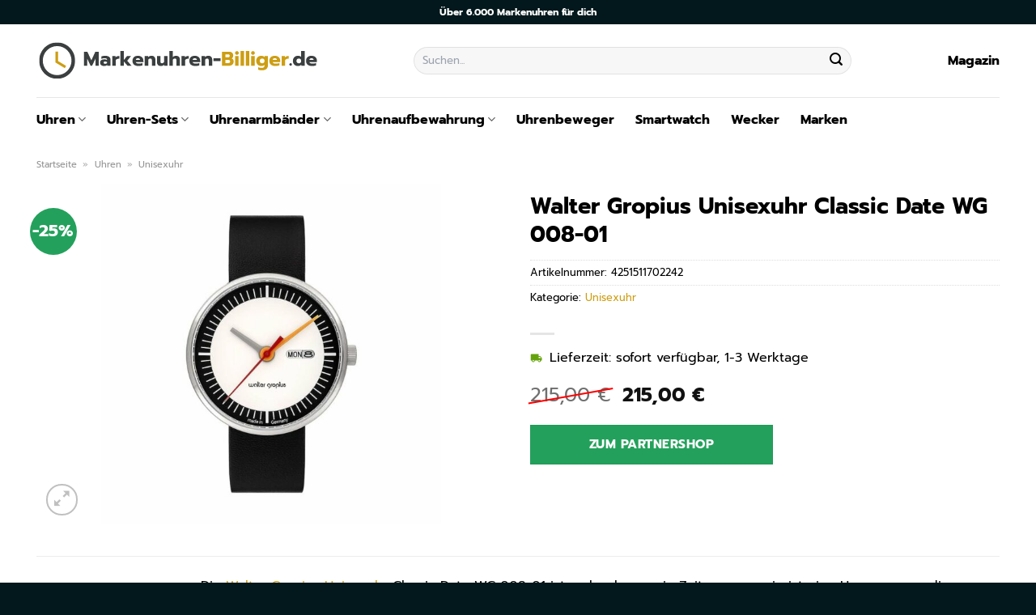

--- FILE ---
content_type: text/html; charset=UTF-8
request_url: https://www.markenuhren-billiger.de/walter-gropius-unisexuhr-classic-date-wg-008-01/
body_size: 32426
content:
<!DOCTYPE html>
<html lang="de" class="loading-site no-js">
<head><meta charset="UTF-8" /><script>if(navigator.userAgent.match(/MSIE|Internet Explorer/i)||navigator.userAgent.match(/Trident\/7\..*?rv:11/i)){var href=document.location.href;if(!href.match(/[?&]nowprocket/)){if(href.indexOf("?")==-1){if(href.indexOf("#")==-1){document.location.href=href+"?nowprocket=1"}else{document.location.href=href.replace("#","?nowprocket=1#")}}else{if(href.indexOf("#")==-1){document.location.href=href+"&nowprocket=1"}else{document.location.href=href.replace("#","&nowprocket=1#")}}}}</script><script>class RocketLazyLoadScripts{constructor(){this.v="1.2.4",this.triggerEvents=["keydown","mousedown","mousemove","touchmove","touchstart","touchend","wheel"],this.userEventHandler=this._triggerListener.bind(this),this.touchStartHandler=this._onTouchStart.bind(this),this.touchMoveHandler=this._onTouchMove.bind(this),this.touchEndHandler=this._onTouchEnd.bind(this),this.clickHandler=this._onClick.bind(this),this.interceptedClicks=[],window.addEventListener("pageshow",t=>{this.persisted=t.persisted}),window.addEventListener("DOMContentLoaded",()=>{this._preconnect3rdParties()}),this.delayedScripts={normal:[],async:[],defer:[]},this.trash=[],this.allJQueries=[]}_addUserInteractionListener(t){if(document.hidden){t._triggerListener();return}this.triggerEvents.forEach(e=>window.addEventListener(e,t.userEventHandler,{passive:!0})),window.addEventListener("touchstart",t.touchStartHandler,{passive:!0}),window.addEventListener("mousedown",t.touchStartHandler),document.addEventListener("visibilitychange",t.userEventHandler)}_removeUserInteractionListener(){this.triggerEvents.forEach(t=>window.removeEventListener(t,this.userEventHandler,{passive:!0})),document.removeEventListener("visibilitychange",this.userEventHandler)}_onTouchStart(t){"HTML"!==t.target.tagName&&(window.addEventListener("touchend",this.touchEndHandler),window.addEventListener("mouseup",this.touchEndHandler),window.addEventListener("touchmove",this.touchMoveHandler,{passive:!0}),window.addEventListener("mousemove",this.touchMoveHandler),t.target.addEventListener("click",this.clickHandler),this._renameDOMAttribute(t.target,"onclick","rocket-onclick"),this._pendingClickStarted())}_onTouchMove(t){window.removeEventListener("touchend",this.touchEndHandler),window.removeEventListener("mouseup",this.touchEndHandler),window.removeEventListener("touchmove",this.touchMoveHandler,{passive:!0}),window.removeEventListener("mousemove",this.touchMoveHandler),t.target.removeEventListener("click",this.clickHandler),this._renameDOMAttribute(t.target,"rocket-onclick","onclick"),this._pendingClickFinished()}_onTouchEnd(){window.removeEventListener("touchend",this.touchEndHandler),window.removeEventListener("mouseup",this.touchEndHandler),window.removeEventListener("touchmove",this.touchMoveHandler,{passive:!0}),window.removeEventListener("mousemove",this.touchMoveHandler)}_onClick(t){t.target.removeEventListener("click",this.clickHandler),this._renameDOMAttribute(t.target,"rocket-onclick","onclick"),this.interceptedClicks.push(t),t.preventDefault(),t.stopPropagation(),t.stopImmediatePropagation(),this._pendingClickFinished()}_replayClicks(){window.removeEventListener("touchstart",this.touchStartHandler,{passive:!0}),window.removeEventListener("mousedown",this.touchStartHandler),this.interceptedClicks.forEach(t=>{t.target.dispatchEvent(new MouseEvent("click",{view:t.view,bubbles:!0,cancelable:!0}))})}_waitForPendingClicks(){return new Promise(t=>{this._isClickPending?this._pendingClickFinished=t:t()})}_pendingClickStarted(){this._isClickPending=!0}_pendingClickFinished(){this._isClickPending=!1}_renameDOMAttribute(t,e,r){t.hasAttribute&&t.hasAttribute(e)&&(event.target.setAttribute(r,event.target.getAttribute(e)),event.target.removeAttribute(e))}_triggerListener(){this._removeUserInteractionListener(this),"loading"===document.readyState?document.addEventListener("DOMContentLoaded",this._loadEverythingNow.bind(this)):this._loadEverythingNow()}_preconnect3rdParties(){let t=[];document.querySelectorAll("script[type=rocketlazyloadscript][data-rocket-src]").forEach(e=>{let r=e.getAttribute("data-rocket-src");if(r&&0!==r.indexOf("data:")){0===r.indexOf("//")&&(r=location.protocol+r);try{let i=new URL(r).origin;i!==location.origin&&t.push({src:i,crossOrigin:e.crossOrigin||"module"===e.getAttribute("data-rocket-type")})}catch(n){}}}),t=[...new Map(t.map(t=>[JSON.stringify(t),t])).values()],this._batchInjectResourceHints(t,"preconnect")}async _loadEverythingNow(){this.lastBreath=Date.now(),this._delayEventListeners(),this._delayJQueryReady(this),this._handleDocumentWrite(),this._registerAllDelayedScripts(),this._preloadAllScripts(),await this._loadScriptsFromList(this.delayedScripts.normal),await this._loadScriptsFromList(this.delayedScripts.defer),await this._loadScriptsFromList(this.delayedScripts.async);try{await this._triggerDOMContentLoaded(),await this._pendingWebpackRequests(this),await this._triggerWindowLoad()}catch(t){console.error(t)}window.dispatchEvent(new Event("rocket-allScriptsLoaded")),this._waitForPendingClicks().then(()=>{this._replayClicks()}),this._emptyTrash()}_registerAllDelayedScripts(){document.querySelectorAll("script[type=rocketlazyloadscript]").forEach(t=>{t.hasAttribute("data-rocket-src")?t.hasAttribute("async")&&!1!==t.async?this.delayedScripts.async.push(t):t.hasAttribute("defer")&&!1!==t.defer||"module"===t.getAttribute("data-rocket-type")?this.delayedScripts.defer.push(t):this.delayedScripts.normal.push(t):this.delayedScripts.normal.push(t)})}async _transformScript(t){if(await this._littleBreath(),!0===t.noModule&&"noModule"in HTMLScriptElement.prototype){t.setAttribute("data-rocket-status","skipped");return}return new Promise(navigator.userAgent.indexOf("Firefox/")>0||""===navigator.vendor?e=>{let r=document.createElement("script");[...t.attributes].forEach(t=>{let e=t.nodeName;"type"!==e&&("data-rocket-type"===e&&(e="type"),"data-rocket-src"===e&&(e="src"),r.setAttribute(e,t.nodeValue))}),t.text&&(r.text=t.text),r.hasAttribute("src")?(r.addEventListener("load",e),r.addEventListener("error",e)):(r.text=t.text,e());try{t.parentNode.replaceChild(r,t)}catch(i){e()}}:e=>{function r(){t.setAttribute("data-rocket-status","failed"),e()}try{let i=t.getAttribute("data-rocket-type"),n=t.getAttribute("data-rocket-src");i?(t.type=i,t.removeAttribute("data-rocket-type")):t.removeAttribute("type"),t.addEventListener("load",function r(){t.setAttribute("data-rocket-status","executed"),e()}),t.addEventListener("error",r),n?(t.removeAttribute("data-rocket-src"),t.src=n):t.src="data:text/javascript;base64,"+window.btoa(unescape(encodeURIComponent(t.text)))}catch(s){r()}})}async _loadScriptsFromList(t){let e=t.shift();return e&&e.isConnected?(await this._transformScript(e),this._loadScriptsFromList(t)):Promise.resolve()}_preloadAllScripts(){this._batchInjectResourceHints([...this.delayedScripts.normal,...this.delayedScripts.defer,...this.delayedScripts.async],"preload")}_batchInjectResourceHints(t,e){var r=document.createDocumentFragment();t.forEach(t=>{let i=t.getAttribute&&t.getAttribute("data-rocket-src")||t.src;if(i){let n=document.createElement("link");n.href=i,n.rel=e,"preconnect"!==e&&(n.as="script"),t.getAttribute&&"module"===t.getAttribute("data-rocket-type")&&(n.crossOrigin=!0),t.crossOrigin&&(n.crossOrigin=t.crossOrigin),t.integrity&&(n.integrity=t.integrity),r.appendChild(n),this.trash.push(n)}}),document.head.appendChild(r)}_delayEventListeners(){let t={};function e(e,r){!function e(r){!t[r]&&(t[r]={originalFunctions:{add:r.addEventListener,remove:r.removeEventListener},eventsToRewrite:[]},r.addEventListener=function(){arguments[0]=i(arguments[0]),t[r].originalFunctions.add.apply(r,arguments)},r.removeEventListener=function(){arguments[0]=i(arguments[0]),t[r].originalFunctions.remove.apply(r,arguments)});function i(e){return t[r].eventsToRewrite.indexOf(e)>=0?"rocket-"+e:e}}(e),t[e].eventsToRewrite.push(r)}function r(t,e){let r=t[e];Object.defineProperty(t,e,{get:()=>r||function(){},set(i){t["rocket"+e]=r=i}})}e(document,"DOMContentLoaded"),e(window,"DOMContentLoaded"),e(window,"load"),e(window,"pageshow"),e(document,"readystatechange"),r(document,"onreadystatechange"),r(window,"onload"),r(window,"onpageshow")}_delayJQueryReady(t){let e;function r(t){return t.split(" ").map(t=>"load"===t||0===t.indexOf("load.")?"rocket-jquery-load":t).join(" ")}function i(i){if(i&&i.fn&&!t.allJQueries.includes(i)){i.fn.ready=i.fn.init.prototype.ready=function(e){return t.domReadyFired?e.bind(document)(i):document.addEventListener("rocket-DOMContentLoaded",()=>e.bind(document)(i)),i([])};let n=i.fn.on;i.fn.on=i.fn.init.prototype.on=function(){return this[0]===window&&("string"==typeof arguments[0]||arguments[0]instanceof String?arguments[0]=r(arguments[0]):"object"==typeof arguments[0]&&Object.keys(arguments[0]).forEach(t=>{let e=arguments[0][t];delete arguments[0][t],arguments[0][r(t)]=e})),n.apply(this,arguments),this},t.allJQueries.push(i)}e=i}i(window.jQuery),Object.defineProperty(window,"jQuery",{get:()=>e,set(t){i(t)}})}async _pendingWebpackRequests(t){let e=document.querySelector("script[data-webpack]");async function r(){return new Promise(t=>{e.addEventListener("load",t),e.addEventListener("error",t)})}e&&(await r(),await t._requestAnimFrame(),await t._pendingWebpackRequests(t))}async _triggerDOMContentLoaded(){this.domReadyFired=!0,await this._littleBreath(),document.dispatchEvent(new Event("rocket-DOMContentLoaded")),await this._littleBreath(),window.dispatchEvent(new Event("rocket-DOMContentLoaded")),await this._littleBreath(),document.dispatchEvent(new Event("rocket-readystatechange")),await this._littleBreath(),document.rocketonreadystatechange&&document.rocketonreadystatechange()}async _triggerWindowLoad(){await this._littleBreath(),window.dispatchEvent(new Event("rocket-load")),await this._littleBreath(),window.rocketonload&&window.rocketonload(),await this._littleBreath(),this.allJQueries.forEach(t=>t(window).trigger("rocket-jquery-load")),await this._littleBreath();let t=new Event("rocket-pageshow");t.persisted=this.persisted,window.dispatchEvent(t),await this._littleBreath(),window.rocketonpageshow&&window.rocketonpageshow({persisted:this.persisted})}_handleDocumentWrite(){let t=new Map;document.write=document.writeln=function(e){let r=document.currentScript;r||console.error("WPRocket unable to document.write this: "+e);let i=document.createRange(),n=r.parentElement,s=t.get(r);void 0===s&&(s=r.nextSibling,t.set(r,s));let a=document.createDocumentFragment();i.setStart(a,0),a.appendChild(i.createContextualFragment(e)),n.insertBefore(a,s)}}async _littleBreath(){Date.now()-this.lastBreath>45&&(await this._requestAnimFrame(),this.lastBreath=Date.now())}async _requestAnimFrame(){return document.hidden?new Promise(t=>setTimeout(t)):new Promise(t=>requestAnimationFrame(t))}_emptyTrash(){this.trash.forEach(t=>t.remove())}static run(){let t=new RocketLazyLoadScripts;t._addUserInteractionListener(t)}}RocketLazyLoadScripts.run();</script>
	
	<link rel="profile" href="http://gmpg.org/xfn/11" />
	<link rel="pingback" href="https://www.markenuhren-billiger.de/xmlrpc.php" />

	<script type="rocketlazyloadscript">(function(html){html.className = html.className.replace(/\bno-js\b/,'js')})(document.documentElement);</script>
<meta name='robots' content='index, follow, max-image-preview:large, max-snippet:-1, max-video-preview:-1' />
<link rel="preload" href="https://www.markenuhren-billiger.de/wp-content/plugins/rate-my-post/public/css/fonts/ratemypost.ttf" type="font/ttf" as="font" crossorigin="anonymous"><meta name="viewport" content="width=device-width, initial-scale=1" />
	<!-- This site is optimized with the Yoast SEO plugin v26.8 - https://yoast.com/product/yoast-seo-wordpress/ -->
	<title>Walter Gropius Unisexuhr Classic Date WG 008-01 günstig online kaufen</title>
	<meta name="description" content="Sehr günstig Walter Gropius Unisexuhr Classic Date WG 008-01 hier bei Markenuhren-Billiger.de online kaufen ✓ täglich versicherter Uhrenversand ✓" />
	<link rel="canonical" href="https://www.markenuhren-billiger.de/walter-gropius-unisexuhr-classic-date-wg-008-01/" />
	<meta property="og:locale" content="de_DE" />
	<meta property="og:type" content="article" />
	<meta property="og:title" content="Walter Gropius Unisexuhr Classic Date WG 008-01 günstig online kaufen" />
	<meta property="og:description" content="Sehr günstig Walter Gropius Unisexuhr Classic Date WG 008-01 hier bei Markenuhren-Billiger.de online kaufen ✓ täglich versicherter Uhrenversand ✓" />
	<meta property="og:url" content="https://www.markenuhren-billiger.de/walter-gropius-unisexuhr-classic-date-wg-008-01/" />
	<meta property="og:site_name" content="Markenuhren-Billiger.de" />
	<meta property="article:modified_time" content="2025-10-23T11:47:06+00:00" />
	<meta property="og:image" content="https://www.markenuhren-billiger.de/wp-content/uploads/2023/07/87887995.jpg" />
	<meta property="og:image:width" content="885" />
	<meta property="og:image:height" content="885" />
	<meta property="og:image:type" content="image/jpeg" />
	<meta name="twitter:card" content="summary_large_image" />
	<meta name="twitter:label1" content="Geschätzte Lesezeit" />
	<meta name="twitter:data1" content="7 Minuten" />
	<script type="application/ld+json" class="yoast-schema-graph">{"@context":"https://schema.org","@graph":[{"@type":"WebPage","@id":"https://www.markenuhren-billiger.de/walter-gropius-unisexuhr-classic-date-wg-008-01/","url":"https://www.markenuhren-billiger.de/walter-gropius-unisexuhr-classic-date-wg-008-01/","name":"Walter Gropius Unisexuhr Classic Date WG 008-01 günstig online kaufen","isPartOf":{"@id":"https://www.markenuhren-billiger.de/#website"},"primaryImageOfPage":{"@id":"https://www.markenuhren-billiger.de/walter-gropius-unisexuhr-classic-date-wg-008-01/#primaryimage"},"image":{"@id":"https://www.markenuhren-billiger.de/walter-gropius-unisexuhr-classic-date-wg-008-01/#primaryimage"},"thumbnailUrl":"https://www.markenuhren-billiger.de/wp-content/uploads/2023/07/87887995.jpg","datePublished":"2023-07-26T08:01:28+00:00","dateModified":"2025-10-23T11:47:06+00:00","description":"Sehr günstig Walter Gropius Unisexuhr Classic Date WG 008-01 hier bei Markenuhren-Billiger.de online kaufen ✓ täglich versicherter Uhrenversand ✓","breadcrumb":{"@id":"https://www.markenuhren-billiger.de/walter-gropius-unisexuhr-classic-date-wg-008-01/#breadcrumb"},"inLanguage":"de","potentialAction":[{"@type":"ReadAction","target":["https://www.markenuhren-billiger.de/walter-gropius-unisexuhr-classic-date-wg-008-01/"]}]},{"@type":"ImageObject","inLanguage":"de","@id":"https://www.markenuhren-billiger.de/walter-gropius-unisexuhr-classic-date-wg-008-01/#primaryimage","url":"https://www.markenuhren-billiger.de/wp-content/uploads/2023/07/87887995.jpg","contentUrl":"https://www.markenuhren-billiger.de/wp-content/uploads/2023/07/87887995.jpg","width":885,"height":885,"caption":"Walter Gropius Unisexuhr Classic Date WG 008-01"},{"@type":"BreadcrumbList","@id":"https://www.markenuhren-billiger.de/walter-gropius-unisexuhr-classic-date-wg-008-01/#breadcrumb","itemListElement":[{"@type":"ListItem","position":1,"name":"Startseite","item":"https://www.markenuhren-billiger.de/"},{"@type":"ListItem","position":2,"name":"Shop","item":"https://www.markenuhren-billiger.de/shop/"},{"@type":"ListItem","position":3,"name":"Walter Gropius Unisexuhr Classic Date WG 008-01"}]},{"@type":"WebSite","@id":"https://www.markenuhren-billiger.de/#website","url":"https://www.markenuhren-billiger.de/","name":"Markenuhren-Billiger.de","description":"dein Uhrenshop","publisher":{"@id":"https://www.markenuhren-billiger.de/#organization"},"potentialAction":[{"@type":"SearchAction","target":{"@type":"EntryPoint","urlTemplate":"https://www.markenuhren-billiger.de/?s={search_term_string}"},"query-input":{"@type":"PropertyValueSpecification","valueRequired":true,"valueName":"search_term_string"}}],"inLanguage":"de"},{"@type":"Organization","@id":"https://www.markenuhren-billiger.de/#organization","name":"Markenuhren-Billiger.de","url":"https://www.markenuhren-billiger.de/","logo":{"@type":"ImageObject","inLanguage":"de","@id":"https://www.markenuhren-billiger.de/#/schema/logo/image/","url":"https://www.markenuhren-billiger.de/wp-content/uploads/2023/07/markenuhren-billiger-de-favicon.png","contentUrl":"https://www.markenuhren-billiger.de/wp-content/uploads/2023/07/markenuhren-billiger-de-favicon.png","width":52,"height":52,"caption":"Markenuhren-Billiger.de"},"image":{"@id":"https://www.markenuhren-billiger.de/#/schema/logo/image/"}}]}</script>
	<!-- / Yoast SEO plugin. -->



<link rel='prefetch' href='https://www.markenuhren-billiger.de/wp-content/themes/flatsome/assets/js/flatsome.js?ver=a0a7aee297766598a20e' />
<link rel='prefetch' href='https://www.markenuhren-billiger.de/wp-content/themes/flatsome/assets/js/chunk.slider.js?ver=3.18.6' />
<link rel='prefetch' href='https://www.markenuhren-billiger.de/wp-content/themes/flatsome/assets/js/chunk.popups.js?ver=3.18.6' />
<link rel='prefetch' href='https://www.markenuhren-billiger.de/wp-content/themes/flatsome/assets/js/chunk.tooltips.js?ver=3.18.6' />
<link rel='prefetch' href='https://www.markenuhren-billiger.de/wp-content/themes/flatsome/assets/js/woocommerce.js?ver=49415fe6a9266f32f1f2' />
<style id='wp-img-auto-sizes-contain-inline-css' type='text/css'>
img:is([sizes=auto i],[sizes^="auto," i]){contain-intrinsic-size:3000px 1500px}
/*# sourceURL=wp-img-auto-sizes-contain-inline-css */
</style>
<link data-minify="1" rel='stylesheet' id='maintenanceLayer-css' href='https://www.markenuhren-billiger.de/wp-content/cache/min/1/wp-content/plugins/dailylead_maintenance/css/layer.css?ver=1765693744' type='text/css' media='all' />
<link data-minify="1" rel='stylesheet' id='rate-my-post-css' href='https://www.markenuhren-billiger.de/wp-content/cache/min/1/wp-content/plugins/rate-my-post/public/css/rate-my-post.css?ver=1765693744' type='text/css' media='all' />
<style id='rate-my-post-inline-css' type='text/css'>
.rmp-widgets-container p {  font-size: 12px;}.rmp-rating-widget .rmp-icon--ratings {  font-size: 12px;}
/*# sourceURL=rate-my-post-inline-css */
</style>
<link rel='stylesheet' id='photoswipe-css' href='https://www.markenuhren-billiger.de/wp-content/plugins/woocommerce/assets/css/photoswipe/photoswipe.min.css?ver=9.4.2' type='text/css' media='all' />
<link rel='stylesheet' id='photoswipe-default-skin-css' href='https://www.markenuhren-billiger.de/wp-content/plugins/woocommerce/assets/css/photoswipe/default-skin/default-skin.min.css?ver=9.4.2' type='text/css' media='all' />
<style id='woocommerce-inline-inline-css' type='text/css'>
.woocommerce form .form-row .required { visibility: visible; }
/*# sourceURL=woocommerce-inline-inline-css */
</style>
<link rel='stylesheet' id='ez-toc-css' href='https://www.markenuhren-billiger.de/wp-content/plugins/easy-table-of-contents/assets/css/screen.min.css?ver=2.0.80' type='text/css' media='all' />
<style id='ez-toc-inline-css' type='text/css'>
div#ez-toc-container .ez-toc-title {font-size: 120%;}div#ez-toc-container .ez-toc-title {font-weight: 500;}div#ez-toc-container ul li , div#ez-toc-container ul li a {font-size: 95%;}div#ez-toc-container ul li , div#ez-toc-container ul li a {font-weight: 500;}div#ez-toc-container nav ul ul li {font-size: 90%;}div#ez-toc-container {background: #fff;border: 1px solid #000000;}div#ez-toc-container p.ez-toc-title , #ez-toc-container .ez_toc_custom_title_icon , #ez-toc-container .ez_toc_custom_toc_icon {color: #000000;}div#ez-toc-container ul.ez-toc-list a {color: #000000;}div#ez-toc-container ul.ez-toc-list a:hover {color: #000000;}div#ez-toc-container ul.ez-toc-list a:visited {color: #000000;}.ez-toc-counter nav ul li a::before {color: ;}.ez-toc-box-title {font-weight: bold; margin-bottom: 10px; text-align: center; text-transform: uppercase; letter-spacing: 1px; color: #666; padding-bottom: 5px;position:absolute;top:-4%;left:5%;background-color: inherit;transition: top 0.3s ease;}.ez-toc-box-title.toc-closed {top:-25%;}
.ez-toc-container-direction {direction: ltr;}.ez-toc-counter ul{counter-reset: item ;}.ez-toc-counter nav ul li a::before {content: counters(item, '.', decimal) '. ';display: inline-block;counter-increment: item;flex-grow: 0;flex-shrink: 0;margin-right: .2em; float: left; }.ez-toc-widget-direction {direction: ltr;}.ez-toc-widget-container ul{counter-reset: item ;}.ez-toc-widget-container nav ul li a::before {content: counters(item, '.', decimal) '. ';display: inline-block;counter-increment: item;flex-grow: 0;flex-shrink: 0;margin-right: .2em; float: left; }
/*# sourceURL=ez-toc-inline-css */
</style>
<link data-minify="1" rel='stylesheet' id='flatsome-main-css' href='https://www.markenuhren-billiger.de/wp-content/cache/min/1/wp-content/themes/flatsome/assets/css/flatsome.css?ver=1765693744' type='text/css' media='all' />
<style id='flatsome-main-inline-css' type='text/css'>
@font-face {
				font-family: "fl-icons";
				font-display: block;
				src: url(https://www.markenuhren-billiger.de/wp-content/themes/flatsome/assets/css/icons/fl-icons.eot?v=3.18.6);
				src:
					url(https://www.markenuhren-billiger.de/wp-content/themes/flatsome/assets/css/icons/fl-icons.eot#iefix?v=3.18.6) format("embedded-opentype"),
					url(https://www.markenuhren-billiger.de/wp-content/themes/flatsome/assets/css/icons/fl-icons.woff2?v=3.18.6) format("woff2"),
					url(https://www.markenuhren-billiger.de/wp-content/themes/flatsome/assets/css/icons/fl-icons.ttf?v=3.18.6) format("truetype"),
					url(https://www.markenuhren-billiger.de/wp-content/themes/flatsome/assets/css/icons/fl-icons.woff?v=3.18.6) format("woff"),
					url(https://www.markenuhren-billiger.de/wp-content/themes/flatsome/assets/css/icons/fl-icons.svg?v=3.18.6#fl-icons) format("svg");
			}
/*# sourceURL=flatsome-main-inline-css */
</style>
<link data-minify="1" rel='stylesheet' id='flatsome-shop-css' href='https://www.markenuhren-billiger.de/wp-content/cache/min/1/wp-content/themes/flatsome/assets/css/flatsome-shop.css?ver=1765693744' type='text/css' media='all' />
<script data-minify="1" type="text/javascript" src="https://www.markenuhren-billiger.de/wp-content/cache/min/1/wp-content/plugins/dailylead_maintenance/js/layerShow.js?ver=1765693744" id="maintenanceLayerShow-js" defer></script>
<script data-minify="1" type="text/javascript" src="https://www.markenuhren-billiger.de/wp-content/cache/min/1/wp-content/plugins/dailylead_maintenance/js/layer.js?ver=1765693744" id="maintenanceLayer-js" defer></script>
<script type="rocketlazyloadscript" data-rocket-type="text/javascript" data-rocket-src="https://www.markenuhren-billiger.de/wp-includes/js/jquery/jquery.min.js?ver=3.7.1" id="jquery-core-js" defer></script>
<script type="rocketlazyloadscript" data-rocket-type="text/javascript" data-rocket-src="https://www.markenuhren-billiger.de/wp-content/plugins/woocommerce/assets/js/jquery-blockui/jquery.blockUI.min.js?ver=2.7.0-wc.9.4.2" id="jquery-blockui-js" data-wp-strategy="defer" defer></script>
<script type="text/javascript" id="wc-add-to-cart-js-extra">
/* <![CDATA[ */
var wc_add_to_cart_params = {"ajax_url":"/wp-admin/admin-ajax.php","wc_ajax_url":"/?wc-ajax=%%endpoint%%","i18n_view_cart":"Warenkorb anzeigen","cart_url":"https://www.markenuhren-billiger.de","is_cart":"","cart_redirect_after_add":"no"};
//# sourceURL=wc-add-to-cart-js-extra
/* ]]> */
</script>
<script type="rocketlazyloadscript" data-rocket-type="text/javascript" data-rocket-src="https://www.markenuhren-billiger.de/wp-content/plugins/woocommerce/assets/js/frontend/add-to-cart.min.js?ver=9.4.2" id="wc-add-to-cart-js" defer="defer" data-wp-strategy="defer"></script>
<script type="rocketlazyloadscript" data-rocket-type="text/javascript" data-rocket-src="https://www.markenuhren-billiger.de/wp-content/plugins/woocommerce/assets/js/photoswipe/photoswipe.min.js?ver=4.1.1-wc.9.4.2" id="photoswipe-js" defer="defer" data-wp-strategy="defer"></script>
<script type="rocketlazyloadscript" data-rocket-type="text/javascript" data-rocket-src="https://www.markenuhren-billiger.de/wp-content/plugins/woocommerce/assets/js/photoswipe/photoswipe-ui-default.min.js?ver=4.1.1-wc.9.4.2" id="photoswipe-ui-default-js" defer="defer" data-wp-strategy="defer"></script>
<script type="text/javascript" id="wc-single-product-js-extra">
/* <![CDATA[ */
var wc_single_product_params = {"i18n_required_rating_text":"Bitte w\u00e4hle eine Bewertung","review_rating_required":"yes","flexslider":{"rtl":false,"animation":"slide","smoothHeight":true,"directionNav":false,"controlNav":"thumbnails","slideshow":false,"animationSpeed":500,"animationLoop":false,"allowOneSlide":false},"zoom_enabled":"","zoom_options":[],"photoswipe_enabled":"1","photoswipe_options":{"shareEl":false,"closeOnScroll":false,"history":false,"hideAnimationDuration":0,"showAnimationDuration":0},"flexslider_enabled":""};
//# sourceURL=wc-single-product-js-extra
/* ]]> */
</script>
<script type="rocketlazyloadscript" data-rocket-type="text/javascript" data-rocket-src="https://www.markenuhren-billiger.de/wp-content/plugins/woocommerce/assets/js/frontend/single-product.min.js?ver=9.4.2" id="wc-single-product-js" defer="defer" data-wp-strategy="defer"></script>
<script type="rocketlazyloadscript" data-rocket-type="text/javascript" data-rocket-src="https://www.markenuhren-billiger.de/wp-content/plugins/woocommerce/assets/js/js-cookie/js.cookie.min.js?ver=2.1.4-wc.9.4.2" id="js-cookie-js" data-wp-strategy="defer" defer></script>
<style>.woocommerce-product-gallery{ opacity: 1 !important; }</style><script type="rocketlazyloadscript">
  var _paq = window._paq = window._paq || [];
  /* tracker methods like "setCustomDimension" should be called before "trackPageView" */
  _paq.push(['trackPageView']);
  _paq.push(['enableLinkTracking']);
  (function() {
    var u="https://stats.dailylead.de/";
    _paq.push(['setTrackerUrl', u+'matomo.php']);
    _paq.push(['setSiteId', '135']);
    var d=document, g=d.createElement('script'), s=d.getElementsByTagName('script')[0];
    g.async=true; g.src=u+'matomo.js'; s.parentNode.insertBefore(g,s);
  })();
</script>	<noscript><style>.woocommerce-product-gallery{ opacity: 1 !important; }</style></noscript>
	<style class='wp-fonts-local' type='text/css'>
@font-face{font-family:Inter;font-style:normal;font-weight:300 900;font-display:fallback;src:url('https://www.markenuhren-billiger.de/wp-content/plugins/woocommerce/assets/fonts/Inter-VariableFont_slnt,wght.woff2') format('woff2');font-stretch:normal;}
@font-face{font-family:Cardo;font-style:normal;font-weight:400;font-display:fallback;src:url('https://www.markenuhren-billiger.de/wp-content/plugins/woocommerce/assets/fonts/cardo_normal_400.woff2') format('woff2');}
</style>
<link rel="icon" href="https://www.markenuhren-billiger.de/wp-content/uploads/2023/07/cropped-markenuhren-billiger-de-favicon-32x32.png" sizes="32x32" />
<link rel="icon" href="https://www.markenuhren-billiger.de/wp-content/uploads/2023/07/cropped-markenuhren-billiger-de-favicon-192x192.png" sizes="192x192" />
<link rel="apple-touch-icon" href="https://www.markenuhren-billiger.de/wp-content/uploads/2023/07/cropped-markenuhren-billiger-de-favicon-180x180.png" />
<meta name="msapplication-TileImage" content="https://www.markenuhren-billiger.de/wp-content/uploads/2023/07/cropped-markenuhren-billiger-de-favicon-270x270.png" />
<style id="custom-css" type="text/css">:root {--primary-color: #cd9e13;--fs-color-primary: #cd9e13;--fs-color-secondary: #03181c;--fs-color-success: #7a9c59;--fs-color-alert: #b20000;--fs-experimental-link-color: #cd9e13;--fs-experimental-link-color-hover: #000000;}.tooltipster-base {--tooltip-color: #fff;--tooltip-bg-color: #000;}.off-canvas-right .mfp-content, .off-canvas-left .mfp-content {--drawer-width: 300px;}.off-canvas .mfp-content.off-canvas-cart {--drawer-width: 360px;}.container-width, .full-width .ubermenu-nav, .container, .row{max-width: 1220px}.row.row-collapse{max-width: 1190px}.row.row-small{max-width: 1212.5px}.row.row-large{max-width: 1250px}.header-main{height: 90px}#logo img{max-height: 90px}#logo{width:350px;}.header-bottom{min-height: 55px}.header-top{min-height: 30px}.transparent .header-main{height: 90px}.transparent #logo img{max-height: 90px}.has-transparent + .page-title:first-of-type,.has-transparent + #main > .page-title,.has-transparent + #main > div > .page-title,.has-transparent + #main .page-header-wrapper:first-of-type .page-title{padding-top: 170px;}.header.show-on-scroll,.stuck .header-main{height:70px!important}.stuck #logo img{max-height: 70px!important}.search-form{ width: 70%;}.header-bg-color {background-color: #ffffff}.header-bottom {background-color: #ffffff}.header-main .nav > li > a{line-height: 16px }.stuck .header-main .nav > li > a{line-height: 50px }.header-bottom-nav > li > a{line-height: 16px }@media (max-width: 549px) {.header-main{height: 70px}#logo img{max-height: 70px}}.header-top{background-color:#03181c!important;}body{color: #000000}h1,h2,h3,h4,h5,h6,.heading-font{color: #000000;}body{font-size: 100%;}@media screen and (max-width: 549px){body{font-size: 100%;}}body{font-family: Prompt, sans-serif;}body {font-weight: 400;font-style: normal;}.nav > li > a {font-family: Prompt, sans-serif;}.mobile-sidebar-levels-2 .nav > li > ul > li > a {font-family: Prompt, sans-serif;}.nav > li > a,.mobile-sidebar-levels-2 .nav > li > ul > li > a {font-weight: 700;font-style: normal;}h1,h2,h3,h4,h5,h6,.heading-font, .off-canvas-center .nav-sidebar.nav-vertical > li > a{font-family: Prompt, sans-serif;}h1,h2,h3,h4,h5,h6,.heading-font,.banner h1,.banner h2 {font-weight: 700;font-style: normal;}.alt-font{font-family: "Dancing Script", sans-serif;}.alt-font {font-weight: 400!important;font-style: normal!important;}.section-title span{text-transform: none;}.header:not(.transparent) .header-nav-main.nav > li > a {color: #000000;}.header:not(.transparent) .header-bottom-nav.nav > li > a{color: #000000;}.widget:where(:not(.widget_shopping_cart)) a{color: #000000;}.widget:where(:not(.widget_shopping_cart)) a:hover{color: #cd9e13;}.widget .tagcloud a:hover{border-color: #cd9e13; background-color: #cd9e13;}.current .breadcrumb-step, [data-icon-label]:after, .button#place_order,.button.checkout,.checkout-button,.single_add_to_cart_button.button, .sticky-add-to-cart-select-options-button{background-color: #23a15c!important }.has-equal-box-heights .box-image {padding-top: 100%;}.badge-inner.on-sale{background-color: #23a15c}@media screen and (min-width: 550px){.products .box-vertical .box-image{min-width: 300px!important;width: 300px!important;}}.header-main .social-icons,.header-main .cart-icon strong,.header-main .menu-title,.header-main .header-button > .button.is-outline,.header-main .nav > li > a > i:not(.icon-angle-down){color: #000000!important;}.header-main .header-button > .button.is-outline,.header-main .cart-icon strong:after,.header-main .cart-icon strong{border-color: #000000!important;}.header-main .header-button > .button:not(.is-outline){background-color: #000000!important;}.header-main .current-dropdown .cart-icon strong,.header-main .header-button > .button:hover,.header-main .header-button > .button:hover i,.header-main .header-button > .button:hover span{color:#FFF!important;}.header-main .menu-title:hover,.header-main .social-icons a:hover,.header-main .header-button > .button.is-outline:hover,.header-main .nav > li > a:hover > i:not(.icon-angle-down){color: #000000!important;}.header-main .current-dropdown .cart-icon strong,.header-main .header-button > .button:hover{background-color: #000000!important;}.header-main .current-dropdown .cart-icon strong:after,.header-main .current-dropdown .cart-icon strong,.header-main .header-button > .button:hover{border-color: #000000!important;}.absolute-footer, html{background-color: #03181c}.page-title-small + main .product-container > .row{padding-top:0;}.nav-vertical-fly-out > li + li {border-top-width: 1px; border-top-style: solid;}/* Custom CSS */.header-vertical-menu__fly-out .current-dropdown.menu-item .nav-dropdown {display: block;}.header-vertical-menu__opener {font-size: initial;}.off-canvas-right .mfp-content, .off-canvas-left .mfp-content {max-width: 320px;width:100%}.off-canvas-left.mfp-ready .mfp-close {color: black;}.product-summary .woocommerce-Price-currencySymbol {font-size: inherit;vertical-align: inherit;margin-top: inherit;}.product-section-title-related {text-align: center;padding-top: 45px;}.yith-wcwl-add-to-wishlist {margin-top: 10px;margin-bottom: 30px;}.page-title {margin-top: 20px;}@media screen and (min-width: 850px) {.page-title-inner {padding-top: 0;min-height: auto;}}/*** START Sticky Banner ***/.sticky-add-to-cart__product img {display: none;}.sticky-add-to-cart__product .product-title-small {display: none;}.sticky-add-to-cart--active .cart {padding-top: 5px;padding-bottom: 5px;max-width: 250px;flex-grow: 1;font-size: smaller;margin-bottom: 0;}.sticky-add-to-cart.sticky-add-to-cart--active .single_add_to_cart_button{margin: 0;padding-top: 10px;padding-bottom: 10px;border-radius: 99px;width: 100%;line-height: 1.5;}.single_add_to_cart_button,.sticky-add-to-cart:not(.sticky-add-to-cart--active) .single_add_to_cart_button {padding: 5px;max-width: 300px;width:100%;margin:0;}.sticky-add-to-cart--active {-webkit-backdrop-filter: blur(7px);backdrop-filter: blur(7px);display: flex;justify-content: center;padding: 3px 10px;}.sticky-add-to-cart__product .product-title-small {height: 14px;overflow: hidden;}.sticky-add-to-cart--active .woocommerce-variation-price, .sticky-add-to-cart--active .product-page-price {font-size: 24px;}.sticky-add-to-cart--active .price del {font-size: 50%;margin-bottom: 4px;}.sticky-add-to-cart--active .price del::after {width: 50%;}.sticky-add-to-cart__product {margin-right: 5px;}/*** END Sticky Banner ***/.yadore {display: grid;grid-template-columns: repeat(4,minmax(0,1fr));gap:1rem;}.col-4 .yadore {display: grid;grid-template-columns: repeat(4,minmax(0,1fr));gap:1rem;}.yadore .yadore-item {background: #fff;border-radius: 15px;}.yadore .yadore-item li.delivery_time,.yadore .yadore-item li.stock_status,.yadore .yadore-item li.stock_status.nicht {list-style-type: none;padding: 0px 0 0px 24px;margin: 0px!important;}.yadore .yadore-item img:not(.logo) {min-height: 170px;max-height: 170px;}.yadore .yadore-item img.logo {max-width: 70px;max-height: 30px;}.ayo-logo-name {margin-top: 12px;display: block;white-space: nowrap;font-size: xx-small;}.product-info {display: flex;flex-direction: column;padding-bottom: 0;}.product-info.product-title {order: 1;}.product-info .is-divider {order: 2;}.product-info .product-short-description {order: 3;}.product-info .product-short-description li {list-style-type: none;padding: 0px 0 0px 24px;margin: 0px 0px 3px 0px!important;}li.delivery_time,.product-info .product-short-description li.delivery_time {background: url([data-uri]) no-repeat left center;}li.delivery_time,.product-info .product-short-description li.delivery_time {background: url([data-uri]) no-repeat left center;}li.stock_status,.product-info .product-short-description li.stock_status {background: url([data-uri]) no-repeat left center;}li.stock_status.nicht,.product-info .product-short-description li.stock_status.nicht {background: url([data-uri]) no-repeat left center;}.product-info .price-wrapper {order: 4;}.product-info .price-wrapper .price {margin: 0;}.product-info .cart,.product-info .sticky-add-to-cart-wrapper {order:5;margin: 25px 0;}.product-info .yith-wcwl-add-to-wishlist {order: 6;margin: 0;}.overflow-hidden { overflow: hidden;}.overflow-hidden.banner h3 {line-height: 0;}.nowrap { white-space: nowrap;}.height-40 {height: 40px !important;}.m-0 {margin: 0 !important;}a.stretched-link:after {position: absolute;top: 0;right: 0;bottom: 0;left: 0;pointer-events: auto;content: "";background-color: rgba(0,0,0,0.0);z-index: 1;}.z-index-0 {z-index: 0;}.z-index-10 {z-index: 10;}.price del {text-decoration-line: none;position: relative;}.price del::after {content: '';position: absolute;border-top: 2px solid red;width: 100%;height: 100%;left: 0;transform: rotate(-10deg);top: 50%;}.product-small.box .box-image .image-cover img {object-fit: contain;}.product-small.box .box-image {text-align: center;}.product-small.box .box-text .title-wrapper {max-height: 75px;overflow: hidden;margin-bottom: 15px;}.woocommerce-product-gallery__wrapper .woocommerce-product-gallery__image a img {max-height: 420px;width: auto;margin: 0 auto;display: block;}.has-equal-box-heights .box-image img {-o-object-fit: contain;object-fit: contain;}/* START Mobile Menu */.off-canvas-left .mfp-content, .off-canvas-right .mfp-content {width: 85%;max-width: 360px;}.off-canvas-left .mfp-content .nav>li>a, .off-canvas-right .mfp-content .nav>li>a,.mobile-sidebar-levels-2 .nav-slide>li>.sub-menu>li:not(.nav-slide-header)>a, .mobile-sidebar-levels-2 .nav-slide>li>ul.children>li:not(.nav-slide-header)>a {font-size: 1.1em;color: #000;}.mobile-sidebar-levels-2 .nav-slide>li>.sub-menu>li:not(.nav-slide-header)>a, .mobile-sidebar-levels-2 .nav-slide>li>ul.children>li:not(.nav-slide-header)>a {text-transform: none;}/* END Mobile Menu *//*** START MENU frühes umschalten auf MobileCSS ***/@media (min-width: 850px) and (max-width: 1050px) {header [data-show=show-for-medium], header .show-for-medium {display: block !important;}}@media (max-width: 1050px) {header [data-show=hide-for-medium], header .hide-for-medium {display: none !important;}.medium-logo-center .logo {-webkit-box-ordinal-group: 2;-ms-flex-order: 2;order: 2;}header .show-for-medium.flex-right {-webkit-box-ordinal-group: 3;-ms-flex-order: 3;order: 3;}.medium-logo-center .logo img {margin: 0 auto;}}/*** END MENUfrühes umschalten auf MobileCSS ***/#masthead .flex-left .header-nav.header-nav-main.nav.nav-left {-webkit-box-pack: center;-ms-flex-pack: center;justify-content: center;}.logo-left .logo {margin-left: 0;margin-right: 0px;}.product-title a {color: #000000;}.product-title a:hover {color: var(--fs-experimental-link-color);}/* Custom CSS Tablet */@media (max-width: 849px){.nav li a,.nav-vertical>li>ul li a,.nav-slide-header .toggle,.mobile-sidebar-levels-2 .nav-slide>li>ul.children>li>a, .mobile-sidebar-levels-2 .nav-slide>li>.sub-menu>li>a {color: #000 !important;opacity: 1;}/*** START Sticky Banner ***/.sticky-add-to-cart--active {justify-content: space-between;font-size: .9em;}/*** END Sticky Banner ***/.post-title.is-large {font-size: 1.75em;}}/* Custom CSS Mobile */@media (max-width: 549px){/*** START Sticky Banner ***/.sticky-add-to-cart:not(.sticky-add-to-cart--active) {width: 100% !important;max-width: 100%;}.sticky-add-to-cart:not(.sticky-add-to-cart--active) .single_add_to_cart_button {padding: 5px 25px;max-width: 100%;}/*** END Sticky Banner ***/.single_add_to_cart_button {padding: 5px 25px;max-width: 100%;width: 100%;}.yadore,.col-4 .yadore {grid-template-columns: repeat(1,minmax(0,1fr));}}.label-new.menu-item > a:after{content:"Neu";}.label-hot.menu-item > a:after{content:"Hot";}.label-sale.menu-item > a:after{content:"Aktion";}.label-popular.menu-item > a:after{content:"Beliebt";}</style><style id="kirki-inline-styles">/* thai */
@font-face {
  font-family: 'Prompt';
  font-style: normal;
  font-weight: 400;
  font-display: swap;
  src: url(https://www.markenuhren-billiger.de/wp-content/fonts/prompt/-W__XJnvUD7dzB2KdNodVkI.woff2) format('woff2');
  unicode-range: U+02D7, U+0303, U+0331, U+0E01-0E5B, U+200C-200D, U+25CC;
}
/* vietnamese */
@font-face {
  font-family: 'Prompt';
  font-style: normal;
  font-weight: 400;
  font-display: swap;
  src: url(https://www.markenuhren-billiger.de/wp-content/fonts/prompt/-W__XJnvUD7dzB2Kb9odVkI.woff2) format('woff2');
  unicode-range: U+0102-0103, U+0110-0111, U+0128-0129, U+0168-0169, U+01A0-01A1, U+01AF-01B0, U+0300-0301, U+0303-0304, U+0308-0309, U+0323, U+0329, U+1EA0-1EF9, U+20AB;
}
/* latin-ext */
@font-face {
  font-family: 'Prompt';
  font-style: normal;
  font-weight: 400;
  font-display: swap;
  src: url(https://www.markenuhren-billiger.de/wp-content/fonts/prompt/-W__XJnvUD7dzB2KbtodVkI.woff2) format('woff2');
  unicode-range: U+0100-02BA, U+02BD-02C5, U+02C7-02CC, U+02CE-02D7, U+02DD-02FF, U+0304, U+0308, U+0329, U+1D00-1DBF, U+1E00-1E9F, U+1EF2-1EFF, U+2020, U+20A0-20AB, U+20AD-20C0, U+2113, U+2C60-2C7F, U+A720-A7FF;
}
/* latin */
@font-face {
  font-family: 'Prompt';
  font-style: normal;
  font-weight: 400;
  font-display: swap;
  src: url(https://www.markenuhren-billiger.de/wp-content/fonts/prompt/-W__XJnvUD7dzB2KYNod.woff2) format('woff2');
  unicode-range: U+0000-00FF, U+0131, U+0152-0153, U+02BB-02BC, U+02C6, U+02DA, U+02DC, U+0304, U+0308, U+0329, U+2000-206F, U+20AC, U+2122, U+2191, U+2193, U+2212, U+2215, U+FEFF, U+FFFD;
}
/* thai */
@font-face {
  font-family: 'Prompt';
  font-style: normal;
  font-weight: 700;
  font-display: swap;
  src: url(https://www.markenuhren-billiger.de/wp-content/fonts/prompt/-W_8XJnvUD7dzB2C2_8IfWMuQ5Q.woff2) format('woff2');
  unicode-range: U+02D7, U+0303, U+0331, U+0E01-0E5B, U+200C-200D, U+25CC;
}
/* vietnamese */
@font-face {
  font-family: 'Prompt';
  font-style: normal;
  font-weight: 700;
  font-display: swap;
  src: url(https://www.markenuhren-billiger.de/wp-content/fonts/prompt/-W_8XJnvUD7dzB2C2_8IZmMuQ5Q.woff2) format('woff2');
  unicode-range: U+0102-0103, U+0110-0111, U+0128-0129, U+0168-0169, U+01A0-01A1, U+01AF-01B0, U+0300-0301, U+0303-0304, U+0308-0309, U+0323, U+0329, U+1EA0-1EF9, U+20AB;
}
/* latin-ext */
@font-face {
  font-family: 'Prompt';
  font-style: normal;
  font-weight: 700;
  font-display: swap;
  src: url(https://www.markenuhren-billiger.de/wp-content/fonts/prompt/-W_8XJnvUD7dzB2C2_8IZ2MuQ5Q.woff2) format('woff2');
  unicode-range: U+0100-02BA, U+02BD-02C5, U+02C7-02CC, U+02CE-02D7, U+02DD-02FF, U+0304, U+0308, U+0329, U+1D00-1DBF, U+1E00-1E9F, U+1EF2-1EFF, U+2020, U+20A0-20AB, U+20AD-20C0, U+2113, U+2C60-2C7F, U+A720-A7FF;
}
/* latin */
@font-face {
  font-family: 'Prompt';
  font-style: normal;
  font-weight: 700;
  font-display: swap;
  src: url(https://www.markenuhren-billiger.de/wp-content/fonts/prompt/-W_8XJnvUD7dzB2C2_8IaWMu.woff2) format('woff2');
  unicode-range: U+0000-00FF, U+0131, U+0152-0153, U+02BB-02BC, U+02C6, U+02DA, U+02DC, U+0304, U+0308, U+0329, U+2000-206F, U+20AC, U+2122, U+2191, U+2193, U+2212, U+2215, U+FEFF, U+FFFD;
}/* vietnamese */
@font-face {
  font-family: 'Dancing Script';
  font-style: normal;
  font-weight: 400;
  font-display: swap;
  src: url(https://www.markenuhren-billiger.de/wp-content/fonts/dancing-script/If2cXTr6YS-zF4S-kcSWSVi_sxjsohD9F50Ruu7BMSo3Rep8ltA.woff2) format('woff2');
  unicode-range: U+0102-0103, U+0110-0111, U+0128-0129, U+0168-0169, U+01A0-01A1, U+01AF-01B0, U+0300-0301, U+0303-0304, U+0308-0309, U+0323, U+0329, U+1EA0-1EF9, U+20AB;
}
/* latin-ext */
@font-face {
  font-family: 'Dancing Script';
  font-style: normal;
  font-weight: 400;
  font-display: swap;
  src: url(https://www.markenuhren-billiger.de/wp-content/fonts/dancing-script/If2cXTr6YS-zF4S-kcSWSVi_sxjsohD9F50Ruu7BMSo3ROp8ltA.woff2) format('woff2');
  unicode-range: U+0100-02BA, U+02BD-02C5, U+02C7-02CC, U+02CE-02D7, U+02DD-02FF, U+0304, U+0308, U+0329, U+1D00-1DBF, U+1E00-1E9F, U+1EF2-1EFF, U+2020, U+20A0-20AB, U+20AD-20C0, U+2113, U+2C60-2C7F, U+A720-A7FF;
}
/* latin */
@font-face {
  font-family: 'Dancing Script';
  font-style: normal;
  font-weight: 400;
  font-display: swap;
  src: url(https://www.markenuhren-billiger.de/wp-content/fonts/dancing-script/If2cXTr6YS-zF4S-kcSWSVi_sxjsohD9F50Ruu7BMSo3Sup8.woff2) format('woff2');
  unicode-range: U+0000-00FF, U+0131, U+0152-0153, U+02BB-02BC, U+02C6, U+02DA, U+02DC, U+0304, U+0308, U+0329, U+2000-206F, U+20AC, U+2122, U+2191, U+2193, U+2212, U+2215, U+FEFF, U+FFFD;
}</style><noscript><style id="rocket-lazyload-nojs-css">.rll-youtube-player, [data-lazy-src]{display:none !important;}</style></noscript><link data-minify="1" rel='stylesheet' id='wc-blocks-style-css' href='https://www.markenuhren-billiger.de/wp-content/cache/min/1/wp-content/plugins/woocommerce/assets/client/blocks/wc-blocks.css?ver=1765693744' type='text/css' media='all' />
<style id='global-styles-inline-css' type='text/css'>
:root{--wp--preset--aspect-ratio--square: 1;--wp--preset--aspect-ratio--4-3: 4/3;--wp--preset--aspect-ratio--3-4: 3/4;--wp--preset--aspect-ratio--3-2: 3/2;--wp--preset--aspect-ratio--2-3: 2/3;--wp--preset--aspect-ratio--16-9: 16/9;--wp--preset--aspect-ratio--9-16: 9/16;--wp--preset--color--black: #000000;--wp--preset--color--cyan-bluish-gray: #abb8c3;--wp--preset--color--white: #ffffff;--wp--preset--color--pale-pink: #f78da7;--wp--preset--color--vivid-red: #cf2e2e;--wp--preset--color--luminous-vivid-orange: #ff6900;--wp--preset--color--luminous-vivid-amber: #fcb900;--wp--preset--color--light-green-cyan: #7bdcb5;--wp--preset--color--vivid-green-cyan: #00d084;--wp--preset--color--pale-cyan-blue: #8ed1fc;--wp--preset--color--vivid-cyan-blue: #0693e3;--wp--preset--color--vivid-purple: #9b51e0;--wp--preset--color--primary: #cd9e13;--wp--preset--color--secondary: #03181c;--wp--preset--color--success: #7a9c59;--wp--preset--color--alert: #b20000;--wp--preset--gradient--vivid-cyan-blue-to-vivid-purple: linear-gradient(135deg,rgb(6,147,227) 0%,rgb(155,81,224) 100%);--wp--preset--gradient--light-green-cyan-to-vivid-green-cyan: linear-gradient(135deg,rgb(122,220,180) 0%,rgb(0,208,130) 100%);--wp--preset--gradient--luminous-vivid-amber-to-luminous-vivid-orange: linear-gradient(135deg,rgb(252,185,0) 0%,rgb(255,105,0) 100%);--wp--preset--gradient--luminous-vivid-orange-to-vivid-red: linear-gradient(135deg,rgb(255,105,0) 0%,rgb(207,46,46) 100%);--wp--preset--gradient--very-light-gray-to-cyan-bluish-gray: linear-gradient(135deg,rgb(238,238,238) 0%,rgb(169,184,195) 100%);--wp--preset--gradient--cool-to-warm-spectrum: linear-gradient(135deg,rgb(74,234,220) 0%,rgb(151,120,209) 20%,rgb(207,42,186) 40%,rgb(238,44,130) 60%,rgb(251,105,98) 80%,rgb(254,248,76) 100%);--wp--preset--gradient--blush-light-purple: linear-gradient(135deg,rgb(255,206,236) 0%,rgb(152,150,240) 100%);--wp--preset--gradient--blush-bordeaux: linear-gradient(135deg,rgb(254,205,165) 0%,rgb(254,45,45) 50%,rgb(107,0,62) 100%);--wp--preset--gradient--luminous-dusk: linear-gradient(135deg,rgb(255,203,112) 0%,rgb(199,81,192) 50%,rgb(65,88,208) 100%);--wp--preset--gradient--pale-ocean: linear-gradient(135deg,rgb(255,245,203) 0%,rgb(182,227,212) 50%,rgb(51,167,181) 100%);--wp--preset--gradient--electric-grass: linear-gradient(135deg,rgb(202,248,128) 0%,rgb(113,206,126) 100%);--wp--preset--gradient--midnight: linear-gradient(135deg,rgb(2,3,129) 0%,rgb(40,116,252) 100%);--wp--preset--font-size--small: 13px;--wp--preset--font-size--medium: 20px;--wp--preset--font-size--large: 36px;--wp--preset--font-size--x-large: 42px;--wp--preset--font-family--inter: "Inter", sans-serif;--wp--preset--font-family--cardo: Cardo;--wp--preset--spacing--20: 0.44rem;--wp--preset--spacing--30: 0.67rem;--wp--preset--spacing--40: 1rem;--wp--preset--spacing--50: 1.5rem;--wp--preset--spacing--60: 2.25rem;--wp--preset--spacing--70: 3.38rem;--wp--preset--spacing--80: 5.06rem;--wp--preset--shadow--natural: 6px 6px 9px rgba(0, 0, 0, 0.2);--wp--preset--shadow--deep: 12px 12px 50px rgba(0, 0, 0, 0.4);--wp--preset--shadow--sharp: 6px 6px 0px rgba(0, 0, 0, 0.2);--wp--preset--shadow--outlined: 6px 6px 0px -3px rgb(255, 255, 255), 6px 6px rgb(0, 0, 0);--wp--preset--shadow--crisp: 6px 6px 0px rgb(0, 0, 0);}:where(body) { margin: 0; }.wp-site-blocks > .alignleft { float: left; margin-right: 2em; }.wp-site-blocks > .alignright { float: right; margin-left: 2em; }.wp-site-blocks > .aligncenter { justify-content: center; margin-left: auto; margin-right: auto; }:where(.is-layout-flex){gap: 0.5em;}:where(.is-layout-grid){gap: 0.5em;}.is-layout-flow > .alignleft{float: left;margin-inline-start: 0;margin-inline-end: 2em;}.is-layout-flow > .alignright{float: right;margin-inline-start: 2em;margin-inline-end: 0;}.is-layout-flow > .aligncenter{margin-left: auto !important;margin-right: auto !important;}.is-layout-constrained > .alignleft{float: left;margin-inline-start: 0;margin-inline-end: 2em;}.is-layout-constrained > .alignright{float: right;margin-inline-start: 2em;margin-inline-end: 0;}.is-layout-constrained > .aligncenter{margin-left: auto !important;margin-right: auto !important;}.is-layout-constrained > :where(:not(.alignleft):not(.alignright):not(.alignfull)){margin-left: auto !important;margin-right: auto !important;}body .is-layout-flex{display: flex;}.is-layout-flex{flex-wrap: wrap;align-items: center;}.is-layout-flex > :is(*, div){margin: 0;}body .is-layout-grid{display: grid;}.is-layout-grid > :is(*, div){margin: 0;}body{padding-top: 0px;padding-right: 0px;padding-bottom: 0px;padding-left: 0px;}a:where(:not(.wp-element-button)){text-decoration: none;}:root :where(.wp-element-button, .wp-block-button__link){background-color: #32373c;border-width: 0;color: #fff;font-family: inherit;font-size: inherit;font-style: inherit;font-weight: inherit;letter-spacing: inherit;line-height: inherit;padding-top: calc(0.667em + 2px);padding-right: calc(1.333em + 2px);padding-bottom: calc(0.667em + 2px);padding-left: calc(1.333em + 2px);text-decoration: none;text-transform: inherit;}.has-black-color{color: var(--wp--preset--color--black) !important;}.has-cyan-bluish-gray-color{color: var(--wp--preset--color--cyan-bluish-gray) !important;}.has-white-color{color: var(--wp--preset--color--white) !important;}.has-pale-pink-color{color: var(--wp--preset--color--pale-pink) !important;}.has-vivid-red-color{color: var(--wp--preset--color--vivid-red) !important;}.has-luminous-vivid-orange-color{color: var(--wp--preset--color--luminous-vivid-orange) !important;}.has-luminous-vivid-amber-color{color: var(--wp--preset--color--luminous-vivid-amber) !important;}.has-light-green-cyan-color{color: var(--wp--preset--color--light-green-cyan) !important;}.has-vivid-green-cyan-color{color: var(--wp--preset--color--vivid-green-cyan) !important;}.has-pale-cyan-blue-color{color: var(--wp--preset--color--pale-cyan-blue) !important;}.has-vivid-cyan-blue-color{color: var(--wp--preset--color--vivid-cyan-blue) !important;}.has-vivid-purple-color{color: var(--wp--preset--color--vivid-purple) !important;}.has-primary-color{color: var(--wp--preset--color--primary) !important;}.has-secondary-color{color: var(--wp--preset--color--secondary) !important;}.has-success-color{color: var(--wp--preset--color--success) !important;}.has-alert-color{color: var(--wp--preset--color--alert) !important;}.has-black-background-color{background-color: var(--wp--preset--color--black) !important;}.has-cyan-bluish-gray-background-color{background-color: var(--wp--preset--color--cyan-bluish-gray) !important;}.has-white-background-color{background-color: var(--wp--preset--color--white) !important;}.has-pale-pink-background-color{background-color: var(--wp--preset--color--pale-pink) !important;}.has-vivid-red-background-color{background-color: var(--wp--preset--color--vivid-red) !important;}.has-luminous-vivid-orange-background-color{background-color: var(--wp--preset--color--luminous-vivid-orange) !important;}.has-luminous-vivid-amber-background-color{background-color: var(--wp--preset--color--luminous-vivid-amber) !important;}.has-light-green-cyan-background-color{background-color: var(--wp--preset--color--light-green-cyan) !important;}.has-vivid-green-cyan-background-color{background-color: var(--wp--preset--color--vivid-green-cyan) !important;}.has-pale-cyan-blue-background-color{background-color: var(--wp--preset--color--pale-cyan-blue) !important;}.has-vivid-cyan-blue-background-color{background-color: var(--wp--preset--color--vivid-cyan-blue) !important;}.has-vivid-purple-background-color{background-color: var(--wp--preset--color--vivid-purple) !important;}.has-primary-background-color{background-color: var(--wp--preset--color--primary) !important;}.has-secondary-background-color{background-color: var(--wp--preset--color--secondary) !important;}.has-success-background-color{background-color: var(--wp--preset--color--success) !important;}.has-alert-background-color{background-color: var(--wp--preset--color--alert) !important;}.has-black-border-color{border-color: var(--wp--preset--color--black) !important;}.has-cyan-bluish-gray-border-color{border-color: var(--wp--preset--color--cyan-bluish-gray) !important;}.has-white-border-color{border-color: var(--wp--preset--color--white) !important;}.has-pale-pink-border-color{border-color: var(--wp--preset--color--pale-pink) !important;}.has-vivid-red-border-color{border-color: var(--wp--preset--color--vivid-red) !important;}.has-luminous-vivid-orange-border-color{border-color: var(--wp--preset--color--luminous-vivid-orange) !important;}.has-luminous-vivid-amber-border-color{border-color: var(--wp--preset--color--luminous-vivid-amber) !important;}.has-light-green-cyan-border-color{border-color: var(--wp--preset--color--light-green-cyan) !important;}.has-vivid-green-cyan-border-color{border-color: var(--wp--preset--color--vivid-green-cyan) !important;}.has-pale-cyan-blue-border-color{border-color: var(--wp--preset--color--pale-cyan-blue) !important;}.has-vivid-cyan-blue-border-color{border-color: var(--wp--preset--color--vivid-cyan-blue) !important;}.has-vivid-purple-border-color{border-color: var(--wp--preset--color--vivid-purple) !important;}.has-primary-border-color{border-color: var(--wp--preset--color--primary) !important;}.has-secondary-border-color{border-color: var(--wp--preset--color--secondary) !important;}.has-success-border-color{border-color: var(--wp--preset--color--success) !important;}.has-alert-border-color{border-color: var(--wp--preset--color--alert) !important;}.has-vivid-cyan-blue-to-vivid-purple-gradient-background{background: var(--wp--preset--gradient--vivid-cyan-blue-to-vivid-purple) !important;}.has-light-green-cyan-to-vivid-green-cyan-gradient-background{background: var(--wp--preset--gradient--light-green-cyan-to-vivid-green-cyan) !important;}.has-luminous-vivid-amber-to-luminous-vivid-orange-gradient-background{background: var(--wp--preset--gradient--luminous-vivid-amber-to-luminous-vivid-orange) !important;}.has-luminous-vivid-orange-to-vivid-red-gradient-background{background: var(--wp--preset--gradient--luminous-vivid-orange-to-vivid-red) !important;}.has-very-light-gray-to-cyan-bluish-gray-gradient-background{background: var(--wp--preset--gradient--very-light-gray-to-cyan-bluish-gray) !important;}.has-cool-to-warm-spectrum-gradient-background{background: var(--wp--preset--gradient--cool-to-warm-spectrum) !important;}.has-blush-light-purple-gradient-background{background: var(--wp--preset--gradient--blush-light-purple) !important;}.has-blush-bordeaux-gradient-background{background: var(--wp--preset--gradient--blush-bordeaux) !important;}.has-luminous-dusk-gradient-background{background: var(--wp--preset--gradient--luminous-dusk) !important;}.has-pale-ocean-gradient-background{background: var(--wp--preset--gradient--pale-ocean) !important;}.has-electric-grass-gradient-background{background: var(--wp--preset--gradient--electric-grass) !important;}.has-midnight-gradient-background{background: var(--wp--preset--gradient--midnight) !important;}.has-small-font-size{font-size: var(--wp--preset--font-size--small) !important;}.has-medium-font-size{font-size: var(--wp--preset--font-size--medium) !important;}.has-large-font-size{font-size: var(--wp--preset--font-size--large) !important;}.has-x-large-font-size{font-size: var(--wp--preset--font-size--x-large) !important;}.has-inter-font-family{font-family: var(--wp--preset--font-family--inter) !important;}.has-cardo-font-family{font-family: var(--wp--preset--font-family--cardo) !important;}
/*# sourceURL=global-styles-inline-css */
</style>
</head>

<body class="wp-singular product-template-default single single-product postid-2172 wp-theme-flatsome wp-child-theme-flatsome-child theme-flatsome woocommerce woocommerce-page woocommerce-no-js lightbox nav-dropdown-has-arrow nav-dropdown-has-shadow nav-dropdown-has-border mobile-submenu-slide mobile-submenu-slide-levels-2">


<a class="skip-link screen-reader-text" href="#main">Zum Inhalt springen</a>

<div id="wrapper">

	
	<header id="header" class="header ">
		<div class="header-wrapper">
			<div id="top-bar" class="header-top hide-for-sticky nav-dark flex-has-center hide-for-medium">
    <div class="flex-row container">
      <div class="flex-col hide-for-medium flex-left">
          <ul class="nav nav-left medium-nav-center nav-small  nav-divided">
                        </ul>
      </div>

      <div class="flex-col hide-for-medium flex-center">
          <ul class="nav nav-center nav-small  nav-divided">
              <li class="html custom html_topbar_left"><strong>Über 6.000 Markenuhren für dich</strong></li>          </ul>
      </div>

      <div class="flex-col hide-for-medium flex-right">
         <ul class="nav top-bar-nav nav-right nav-small  nav-divided">
                        </ul>
      </div>

      
    </div>
</div>
<div id="masthead" class="header-main hide-for-sticky">
      <div class="header-inner flex-row container logo-left medium-logo-center" role="navigation">

          <!-- Logo -->
          <div id="logo" class="flex-col logo">
            
<!-- Header logo -->
<a href="https://www.markenuhren-billiger.de/" title="Markenuhren-Billiger.de - dein Uhrenshop" rel="home">
		<img width="1" height="1" src="data:image/svg+xml,%3Csvg%20xmlns='http://www.w3.org/2000/svg'%20viewBox='0%200%201%201'%3E%3C/svg%3E" class="header_logo header-logo" alt="Markenuhren-Billiger.de" data-lazy-src="https://www.markenuhren-billiger.de/wp-content/uploads/2023/07/markenuhren-billiger-de-logo.svg"/><noscript><img width="1" height="1" src="https://www.markenuhren-billiger.de/wp-content/uploads/2023/07/markenuhren-billiger-de-logo.svg" class="header_logo header-logo" alt="Markenuhren-Billiger.de"/></noscript><img  width="1" height="1" src="data:image/svg+xml,%3Csvg%20xmlns='http://www.w3.org/2000/svg'%20viewBox='0%200%201%201'%3E%3C/svg%3E" class="header-logo-dark" alt="Markenuhren-Billiger.de" data-lazy-src="https://www.markenuhren-billiger.de/wp-content/uploads/2023/07/markenuhren-billiger-de-logo.svg"/><noscript><img  width="1" height="1" src="https://www.markenuhren-billiger.de/wp-content/uploads/2023/07/markenuhren-billiger-de-logo.svg" class="header-logo-dark" alt="Markenuhren-Billiger.de"/></noscript></a>
          </div>

          <!-- Mobile Left Elements -->
          <div class="flex-col show-for-medium flex-left">
            <ul class="mobile-nav nav nav-left ">
              <li class="header-search header-search-lightbox has-icon">
			<a href="#search-lightbox" aria-label="Suchen" data-open="#search-lightbox" data-focus="input.search-field"
		class="is-small">
		<i class="icon-search" style="font-size:16px;" ></i></a>
		
	<div id="search-lightbox" class="mfp-hide dark text-center">
		<div class="searchform-wrapper ux-search-box relative form-flat is-large"><form role="search" method="get" class="searchform" action="https://www.markenuhren-billiger.de/">
	<div class="flex-row relative">
						<div class="flex-col flex-grow">
			<label class="screen-reader-text" for="woocommerce-product-search-field-0">Suche nach:</label>
			<input type="search" id="woocommerce-product-search-field-0" class="search-field mb-0" placeholder="Suchen..." value="" name="s" />
			<input type="hidden" name="post_type" value="product" />
					</div>
		<div class="flex-col">
			<button type="submit" value="Suchen" class="ux-search-submit submit-button secondary button  icon mb-0" aria-label="Übermitteln">
				<i class="icon-search" ></i>			</button>
		</div>
	</div>
	<div class="live-search-results text-left z-top"></div>
</form>
</div>	</div>
</li>
            </ul>
          </div>

          <!-- Left Elements -->
          <div class="flex-col hide-for-medium flex-left
            flex-grow">
            <ul class="header-nav header-nav-main nav nav-left  nav-size-large nav-spacing-xlarge" >
              <li class="header-search-form search-form html relative has-icon">
	<div class="header-search-form-wrapper">
		<div class="searchform-wrapper ux-search-box relative form-flat is-normal"><form role="search" method="get" class="searchform" action="https://www.markenuhren-billiger.de/">
	<div class="flex-row relative">
						<div class="flex-col flex-grow">
			<label class="screen-reader-text" for="woocommerce-product-search-field-1">Suche nach:</label>
			<input type="search" id="woocommerce-product-search-field-1" class="search-field mb-0" placeholder="Suchen..." value="" name="s" />
			<input type="hidden" name="post_type" value="product" />
					</div>
		<div class="flex-col">
			<button type="submit" value="Suchen" class="ux-search-submit submit-button secondary button  icon mb-0" aria-label="Übermitteln">
				<i class="icon-search" ></i>			</button>
		</div>
	</div>
	<div class="live-search-results text-left z-top"></div>
</form>
</div>	</div>
</li>
            </ul>
          </div>

          <!-- Right Elements -->
          <div class="flex-col hide-for-medium flex-right">
            <ul class="header-nav header-nav-main nav nav-right  nav-size-large nav-spacing-xlarge">
              <li id="menu-item-14029" class="menu-item menu-item-type-taxonomy menu-item-object-category menu-item-14029 menu-item-design-default"><a href="https://www.markenuhren-billiger.de/magazin/" class="nav-top-link">Magazin</a></li>
            </ul>
          </div>

          <!-- Mobile Right Elements -->
          <div class="flex-col show-for-medium flex-right">
            <ul class="mobile-nav nav nav-right ">
              <li class="nav-icon has-icon">
  		<a href="#" data-open="#main-menu" data-pos="right" data-bg="main-menu-overlay" data-color="" class="is-small" aria-label="Menü" aria-controls="main-menu" aria-expanded="false">

		  <i class="icon-menu" ></i>
		  		</a>
	</li>
            </ul>
          </div>

      </div>

            <div class="container"><div class="top-divider full-width"></div></div>
      </div>
<div id="wide-nav" class="header-bottom wide-nav hide-for-sticky hide-for-medium">
    <div class="flex-row container">

                        <div class="flex-col hide-for-medium flex-left">
                <ul class="nav header-nav header-bottom-nav nav-left  nav-size-large nav-spacing-xlarge">
                    <li id="menu-item-14030" class="menu-item menu-item-type-taxonomy menu-item-object-product_cat current-product-ancestor menu-item-has-children menu-item-14030 menu-item-design-default has-dropdown"><a href="https://www.markenuhren-billiger.de/uhren/" class="nav-top-link" aria-expanded="false" aria-haspopup="menu">Uhren<i class="icon-angle-down" ></i></a>
<ul class="sub-menu nav-dropdown nav-dropdown-default">
	<li id="menu-item-14031" class="menu-item menu-item-type-taxonomy menu-item-object-product_cat menu-item-14031"><a href="https://www.markenuhren-billiger.de/anhaengeuhr/">Anhängeuhr</a></li>
	<li id="menu-item-14032" class="menu-item menu-item-type-taxonomy menu-item-object-product_cat menu-item-14032"><a href="https://www.markenuhren-billiger.de/chronograph/">Chronograph</a></li>
	<li id="menu-item-14033" class="menu-item menu-item-type-taxonomy menu-item-object-product_cat menu-item-14033"><a href="https://www.markenuhren-billiger.de/damenuhr/">Damenuhr</a></li>
	<li id="menu-item-14034" class="menu-item menu-item-type-taxonomy menu-item-object-product_cat menu-item-14034"><a href="https://www.markenuhren-billiger.de/herrenuhr/">Herrenuhr</a></li>
	<li id="menu-item-14035" class="menu-item menu-item-type-taxonomy menu-item-object-product_cat menu-item-14035"><a href="https://www.markenuhren-billiger.de/hybriduhr/">Hybriduhr</a></li>
	<li id="menu-item-14036" class="menu-item menu-item-type-taxonomy menu-item-object-product_cat menu-item-14036"><a href="https://www.markenuhren-billiger.de/kinderuhr/">Kinderuhr</a></li>
	<li id="menu-item-14037" class="menu-item menu-item-type-taxonomy menu-item-object-product_cat menu-item-14037"><a href="https://www.markenuhren-billiger.de/smartwatch/">Smartwatch</a></li>
	<li id="menu-item-14038" class="menu-item menu-item-type-taxonomy menu-item-object-product_cat menu-item-14038"><a href="https://www.markenuhren-billiger.de/taschenuhr/">Taschenuhr</a></li>
	<li id="menu-item-14039" class="menu-item menu-item-type-taxonomy menu-item-object-product_cat menu-item-14039"><a href="https://www.markenuhren-billiger.de/taucheruhr/">Taucheruhr</a></li>
	<li id="menu-item-14040" class="menu-item menu-item-type-taxonomy menu-item-object-product_cat menu-item-14040"><a href="https://www.markenuhren-billiger.de/tischuhr/">Tischuhr</a></li>
	<li id="menu-item-14041" class="menu-item menu-item-type-taxonomy menu-item-object-product_cat menu-item-14041"><a href="https://www.markenuhren-billiger.de/uhren-kit/">Uhren-Kit</a></li>
	<li id="menu-item-14042" class="menu-item menu-item-type-taxonomy menu-item-object-product_cat current-product-ancestor current-menu-parent current-product-parent menu-item-14042 active"><a href="https://www.markenuhren-billiger.de/unisexuhr/">Unisexuhr</a></li>
</ul>
</li>
<li id="menu-item-14043" class="menu-item menu-item-type-taxonomy menu-item-object-product_cat menu-item-has-children menu-item-14043 menu-item-design-default has-dropdown"><a href="https://www.markenuhren-billiger.de/uhren-sets/" class="nav-top-link" aria-expanded="false" aria-haspopup="menu">Uhren-Sets<i class="icon-angle-down" ></i></a>
<ul class="sub-menu nav-dropdown nav-dropdown-default">
	<li id="menu-item-14044" class="menu-item menu-item-type-taxonomy menu-item-object-product_cat menu-item-14044"><a href="https://www.markenuhren-billiger.de/uhren-set-inkl-wechselarmband/">Uhren-Set inkl. Wechselarmband</a></li>
</ul>
</li>
<li id="menu-item-14045" class="menu-item menu-item-type-taxonomy menu-item-object-product_cat menu-item-has-children menu-item-14045 menu-item-design-default has-dropdown"><a href="https://www.markenuhren-billiger.de/uhrenarmbaender/" class="nav-top-link" aria-expanded="false" aria-haspopup="menu">Uhrenarmbänder<i class="icon-angle-down" ></i></a>
<ul class="sub-menu nav-dropdown nav-dropdown-default">
	<li id="menu-item-14046" class="menu-item menu-item-type-taxonomy menu-item-object-product_cat menu-item-14046"><a href="https://www.markenuhren-billiger.de/kautschukband/">Kautschukband</a></li>
	<li id="menu-item-14047" class="menu-item menu-item-type-taxonomy menu-item-object-product_cat menu-item-14047"><a href="https://www.markenuhren-billiger.de/kunststoffband/">Kunststoffband</a></li>
	<li id="menu-item-14048" class="menu-item menu-item-type-taxonomy menu-item-object-product_cat menu-item-14048"><a href="https://www.markenuhren-billiger.de/lederband/">Lederband</a></li>
	<li id="menu-item-14049" class="menu-item menu-item-type-taxonomy menu-item-object-product_cat menu-item-14049"><a href="https://www.markenuhren-billiger.de/metallband/">Metallband</a></li>
	<li id="menu-item-14050" class="menu-item menu-item-type-taxonomy menu-item-object-product_cat menu-item-14050"><a href="https://www.markenuhren-billiger.de/schmuckband/">Schmuckband</a></li>
	<li id="menu-item-14051" class="menu-item menu-item-type-taxonomy menu-item-object-product_cat menu-item-14051"><a href="https://www.markenuhren-billiger.de/textilband/">Textilband</a></li>
	<li id="menu-item-14052" class="menu-item menu-item-type-taxonomy menu-item-object-product_cat menu-item-14052"><a href="https://www.markenuhren-billiger.de/uhrenkette/">Uhrenkette</a></li>
</ul>
</li>
<li id="menu-item-14053" class="menu-item menu-item-type-taxonomy menu-item-object-product_cat menu-item-has-children menu-item-14053 menu-item-design-default has-dropdown"><a href="https://www.markenuhren-billiger.de/uhrenaufbewahrung/" class="nav-top-link" aria-expanded="false" aria-haspopup="menu">Uhrenaufbewahrung<i class="icon-angle-down" ></i></a>
<ul class="sub-menu nav-dropdown nav-dropdown-default">
	<li id="menu-item-14054" class="menu-item menu-item-type-taxonomy menu-item-object-product_cat menu-item-14054"><a href="https://www.markenuhren-billiger.de/uhrenbeweger/">Uhrenbeweger</a></li>
	<li id="menu-item-14055" class="menu-item menu-item-type-taxonomy menu-item-object-product_cat menu-item-14055"><a href="https://www.markenuhren-billiger.de/uhrenbox/">Uhrenbox</a></li>
	<li id="menu-item-14056" class="menu-item menu-item-type-taxonomy menu-item-object-product_cat menu-item-14056"><a href="https://www.markenuhren-billiger.de/uhrenetui/">Uhrenetui</a></li>
	<li id="menu-item-14057" class="menu-item menu-item-type-taxonomy menu-item-object-product_cat menu-item-14057"><a href="https://www.markenuhren-billiger.de/uhrenkoffer/">Uhrenkoffer</a></li>
	<li id="menu-item-14058" class="menu-item menu-item-type-taxonomy menu-item-object-product_cat menu-item-14058"><a href="https://www.markenuhren-billiger.de/uhrenrolle/">Uhrenrolle</a></li>
</ul>
</li>
<li id="menu-item-14062" class="menu-item menu-item-type-taxonomy menu-item-object-product_cat menu-item-14062 menu-item-design-default"><a href="https://www.markenuhren-billiger.de/uhrenbeweger/" class="nav-top-link">Uhrenbeweger</a></li>
<li id="menu-item-14060" class="menu-item menu-item-type-taxonomy menu-item-object-product_cat menu-item-14060 menu-item-design-default"><a href="https://www.markenuhren-billiger.de/smartwatch/" class="nav-top-link">Smartwatch</a></li>
<li id="menu-item-14059" class="menu-item menu-item-type-taxonomy menu-item-object-product_cat menu-item-14059 menu-item-design-default"><a href="https://www.markenuhren-billiger.de/wecker/" class="nav-top-link">Wecker</a></li>
<li id="menu-item-14061" class="menu-item menu-item-type-post_type menu-item-object-page menu-item-14061 menu-item-design-default"><a href="https://www.markenuhren-billiger.de/marken/" class="nav-top-link">Marken</a></li>
                </ul>
            </div>
            
            
                        <div class="flex-col hide-for-medium flex-right flex-grow">
              <ul class="nav header-nav header-bottom-nav nav-right  nav-size-large nav-spacing-xlarge">
                                 </ul>
            </div>
            
            
    </div>
</div>

<div class="header-bg-container fill"><div class="header-bg-image fill"></div><div class="header-bg-color fill"></div></div>		</div>
	</header>

	<div class="page-title shop-page-title product-page-title">
	<div class="page-title-inner flex-row medium-flex-wrap container">
	  <div class="flex-col flex-grow medium-text-center">
	  		<div class="is-xsmall">
	<nav class="woocommerce-breadcrumb breadcrumbs "><a href="https://www.markenuhren-billiger.de">Startseite</a> <span class="divider"> » </span> <a href="https://www.markenuhren-billiger.de/uhren/">Uhren</a> <span class="divider"> » </span> <a href="https://www.markenuhren-billiger.de/unisexuhr/">Unisexuhr</a></nav></div>
	  </div>

	   <div class="flex-col medium-text-center">
		   		   </div>
	</div>
</div>

	<main id="main" class="">

	<div class="shop-container">

		
			<div class="container">
	<div class="woocommerce-notices-wrapper"></div></div>
<div id="product-2172" class="product type-product post-2172 status-publish first instock product_cat-unisexuhr has-post-thumbnail sale product-type-external">
	<div class="product-container">
  <div class="product-main">
    <div class="row content-row mb-0">

    	<div class="product-gallery large-6 col">
    	
<div class="product-images relative mb-half has-hover woocommerce-product-gallery woocommerce-product-gallery--with-images woocommerce-product-gallery--columns-4 images" data-columns="4">

  <div class="badge-container is-larger absolute left top z-1">
<div class="callout badge badge-circle"><div class="badge-inner secondary on-sale"><span class="onsale">-25%</span></div></div>
</div>

  <div class="image-tools absolute top show-on-hover right z-3">
      </div>

  <div class="woocommerce-product-gallery__wrapper product-gallery-slider slider slider-nav-small mb-half has-image-zoom"
        data-flickity-options='{
                "cellAlign": "center",
                "wrapAround": true,
                "autoPlay": false,
                "prevNextButtons":true,
                "adaptiveHeight": true,
                "imagesLoaded": true,
                "lazyLoad": 1,
                "dragThreshold" : 15,
                "pageDots": false,
                "rightToLeft": false       }'>
    <div data-thumb="https://www.markenuhren-billiger.de/wp-content/uploads/2023/07/87887995-100x100.jpg" data-thumb-alt="Walter Gropius Unisexuhr Classic Date WG 008-01" class="woocommerce-product-gallery__image slide first"><a href="https://www.markenuhren-billiger.de/wp-content/uploads/2023/07/87887995.jpg"><img width="600" height="600" src="https://www.markenuhren-billiger.de/wp-content/uploads/2023/07/87887995-600x600.jpg" class="wp-post-image skip-lazy" alt="Walter Gropius Unisexuhr Classic Date WG 008-01" data-caption="Walter Gropius Unisexuhr Classic Date WG 008-01" data-src="https://www.markenuhren-billiger.de/wp-content/uploads/2023/07/87887995.jpg" data-large_image="https://www.markenuhren-billiger.de/wp-content/uploads/2023/07/87887995.jpg" data-large_image_width="885" data-large_image_height="885" decoding="async" fetchpriority="high" srcset="https://www.markenuhren-billiger.de/wp-content/uploads/2023/07/87887995-600x600.jpg 600w, https://www.markenuhren-billiger.de/wp-content/uploads/2023/07/87887995-300x300.jpg 300w, https://www.markenuhren-billiger.de/wp-content/uploads/2023/07/87887995-100x100.jpg 100w, https://www.markenuhren-billiger.de/wp-content/uploads/2023/07/87887995-150x150.jpg 150w, https://www.markenuhren-billiger.de/wp-content/uploads/2023/07/87887995-768x768.jpg 768w, https://www.markenuhren-billiger.de/wp-content/uploads/2023/07/87887995.jpg 885w" sizes="(max-width: 600px) 100vw, 600px" /></a></div>  </div>

  <div class="image-tools absolute bottom left z-3">
        <a href="#product-zoom" class="zoom-button button is-outline circle icon tooltip hide-for-small" title="Zoom">
      <i class="icon-expand" ></i>    </a>
   </div>
</div>

    	</div>

    	<div class="product-info summary col-fit col entry-summary product-summary">

    		<h1 class="product-title product_title entry-title">
	Walter Gropius Unisexuhr Classic Date WG 008-01</h1>

	<div class="is-divider small"></div>
<div class="price-wrapper">
	<p class="price product-page-price price-on-sale">
  <del aria-hidden="true"><span class="woocommerce-Price-amount amount"><bdi>215,00&nbsp;<span class="woocommerce-Price-currencySymbol">&euro;</span></bdi></span></del> <span class="screen-reader-text">Ursprünglicher Preis war: 215,00&nbsp;&euro;</span><ins aria-hidden="true"><span class="woocommerce-Price-amount amount"><bdi>215,00&nbsp;<span class="woocommerce-Price-currencySymbol">&euro;</span></bdi></span></ins><span class="screen-reader-text">Aktueller Preis ist: 215,00&nbsp;&euro;.</span></p>
</div>
<div class="product-short-description">
	<ul>
<li class="delivery_time">Lieferzeit: sofort verfügbar, 1-3 Werktage</li>
</ul>
</div>
 
    <p class="cart">
      <a href="https://www.markenuhren-billiger.de/empfiehlt/p2172" rel="nofollow noopener noreferrer" class="single_add_to_cart_button button alt" target="_blank">Zum Partnershop</a>
    </p>

    <div class="product_meta">

	
	
		<span class="sku_wrapper">Artikelnummer: <span class="sku">4251511702242</span></span>

	
	<span class="posted_in">Kategorie: <a href="https://www.markenuhren-billiger.de/unisexuhr/" rel="tag">Unisexuhr</a></span>
	
	
</div>

    	</div>

    	<div id="product-sidebar" class="mfp-hide">
    		<div class="sidebar-inner">
    			<aside id="woocommerce_product_categories-3" class="widget woocommerce widget_product_categories"><ul class="product-categories"><li class="cat-item cat-item-27 cat-parent current-cat-parent"><a href="https://www.markenuhren-billiger.de/uhren/">Uhren</a><ul class='children'>
<li class="cat-item cat-item-179"><a href="https://www.markenuhren-billiger.de/anhaengeuhr/">Anhängeuhr</a></li>
<li class="cat-item cat-item-28"><a href="https://www.markenuhren-billiger.de/chronograph/">Chronograph</a></li>
<li class="cat-item cat-item-42"><a href="https://www.markenuhren-billiger.de/damenuhr/">Damenuhr</a></li>
<li class="cat-item cat-item-29"><a href="https://www.markenuhren-billiger.de/herrenuhr/">Herrenuhr</a></li>
<li class="cat-item cat-item-310"><a href="https://www.markenuhren-billiger.de/hybriduhr/">Hybriduhr</a></li>
<li class="cat-item cat-item-116"><a href="https://www.markenuhren-billiger.de/kinderuhr/">Kinderuhr</a></li>
<li class="cat-item cat-item-85"><a href="https://www.markenuhren-billiger.de/smartwatch/">Smartwatch</a></li>
<li class="cat-item cat-item-146"><a href="https://www.markenuhren-billiger.de/taschenuhr/">Taschenuhr</a></li>
<li class="cat-item cat-item-95"><a href="https://www.markenuhren-billiger.de/taucheruhr/">Taucheruhr</a></li>
<li class="cat-item cat-item-292"><a href="https://www.markenuhren-billiger.de/tischuhr/">Tischuhr</a></li>
<li class="cat-item cat-item-166"><a href="https://www.markenuhren-billiger.de/uhren-kit/">Uhren-Kit</a></li>
<li class="cat-item cat-item-39 current-cat"><a href="https://www.markenuhren-billiger.de/unisexuhr/">Unisexuhr</a></li>
</ul>
</li>
<li class="cat-item cat-item-48"><a href="https://www.markenuhren-billiger.de/uhren-sets/">Uhren-Sets</a></li>
<li class="cat-item cat-item-54"><a href="https://www.markenuhren-billiger.de/uhrenarmbaender/">Uhrenarmbänder</a></li>
<li class="cat-item cat-item-109"><a href="https://www.markenuhren-billiger.de/uhrenaufbewahrung/">Uhrenaufbewahrung</a></li>
<li class="cat-item cat-item-221"><a href="https://www.markenuhren-billiger.de/wecker/">Wecker</a></li>
</ul></aside><aside id="text-3" class="widget widget_text"><span class="widget-title shop-sidebar">Partner</span><div class="is-divider small"></div>			<div class="textwidget"></div>
		</aside><aside id="maintenanceadnamicswidget-2" class="widget widget_maintenanceadnamicswidget"></aside>    		</div>
    	</div>

    </div>
  </div>

  <div class="product-footer">
  	<div class="container">
    		<div class="product-page-sections">
		<div class="product-section">
	<div class="row">
		<div class="large-2 col pb-0 mb-0">
			 <h5 class="uppercase mt">Beschreibung</h5>
		</div>

		<div class="large-10 col pb-0 mb-0">
			<div class="panel entry-content">
				

<p>Die <a href="https://www.markenuhren-billiger.de/marke/walter-gropius/">Walter Gropius</a> <a href="https://www.markenuhren-billiger.de/unisexuhr/">Unisexuhr</a> Classic Date WG 008-01 ist mehr als nur ein Zeitmesser – sie ist eine Hommage an die Bauhaus-Bewegung, eine Ikone des Designs und ein Statement für zeitlose Eleganz. Tauchen Sie ein in die Welt der klaren Linien, der funktionalen Ästhetik und der hochwertigen Verarbeitung, die diese <a href="https://www.markenuhren-billiger.de/uhren/">Uhr</a> zu einem unverzichtbaren Accessoire für stilbewusste Menschen macht.</p>
<div id="ez-toc-container" class="ez-toc-v2_0_80 counter-hierarchy ez-toc-counter ez-toc-custom ez-toc-container-direction">
<div class="ez-toc-title-container">
<p class="ez-toc-title" style="cursor:inherit">Inhalt</p>
<span class="ez-toc-title-toggle"><a href="#" class="ez-toc-pull-right ez-toc-btn ez-toc-btn-xs ez-toc-btn-default ez-toc-toggle" aria-label="Toggle Table of Content"><span class="ez-toc-js-icon-con"><span class=""><span class="eztoc-hide" style="display:none;">Toggle</span><span class="ez-toc-icon-toggle-span"><svg style="fill: #000000;color:#000000" xmlns="http://www.w3.org/2000/svg" class="list-377408" width="20px" height="20px" viewBox="0 0 24 24" fill="none"><path d="M6 6H4v2h2V6zm14 0H8v2h12V6zM4 11h2v2H4v-2zm16 0H8v2h12v-2zM4 16h2v2H4v-2zm16 0H8v2h12v-2z" fill="currentColor"></path></svg><svg style="fill: #000000;color:#000000" class="arrow-unsorted-368013" xmlns="http://www.w3.org/2000/svg" width="10px" height="10px" viewBox="0 0 24 24" version="1.2" baseProfile="tiny"><path d="M18.2 9.3l-6.2-6.3-6.2 6.3c-.2.2-.3.4-.3.7s.1.5.3.7c.2.2.4.3.7.3h11c.3 0 .5-.1.7-.3.2-.2.3-.5.3-.7s-.1-.5-.3-.7zM5.8 14.7l6.2 6.3 6.2-6.3c.2-.2.3-.5.3-.7s-.1-.5-.3-.7c-.2-.2-.4-.3-.7-.3h-11c-.3 0-.5.1-.7.3-.2.2-.3.5-.3.7s.1.5.3.7z"/></svg></span></span></span></a></span></div>
<nav><ul class='ez-toc-list ez-toc-list-level-1 eztoc-toggle-hide-by-default' ><li class='ez-toc-page-1 ez-toc-heading-level-2'><a class="ez-toc-link ez-toc-heading-1" href="#walter_gropius_classic_date_wg_008-01_eine_hommage_an_das_bauhaus" >Walter Gropius Classic Date WG 008-01: Eine Hommage an das Bauhaus</a><ul class='ez-toc-list-level-3' ><li class='ez-toc-heading-level-3'><a class="ez-toc-link ez-toc-heading-2" href="#das_design_reduziert_auf_das_wesentliche" >Das Design: Reduziert auf das Wesentliche</a></li><li class='ez-toc-page-1 ez-toc-heading-level-3'><a class="ez-toc-link ez-toc-heading-3" href="#die_technik_praezision_und_zuverlaessigkeit" >Die Technik: Präzision und Zuverlässigkeit</a></li></ul></li><li class='ez-toc-page-1 ez-toc-heading-level-2'><a class="ez-toc-link ez-toc-heading-4" href="#die_details_im_ueberblick" >Die Details im Überblick</a></li><li class='ez-toc-page-1 ez-toc-heading-level-2'><a class="ez-toc-link ez-toc-heading-5" href="#warum_die_walter_gropius_classic_date_wg_008-01_die_perfekte_wahl_ist" >Warum die Walter Gropius Classic Date WG 008-01 die perfekte Wahl ist</a><ul class='ez-toc-list-level-3' ><li class='ez-toc-heading-level-3'><a class="ez-toc-link ez-toc-heading-6" href="#fuer_wen_ist_diese_uhr_geeignet" >Für wen ist diese Uhr geeignet?</a></li><li class='ez-toc-page-1 ez-toc-heading-level-3'><a class="ez-toc-link ez-toc-heading-7" href="#die_emotion_hinter_dem_design" >Die Emotion hinter dem Design</a></li></ul></li><li class='ez-toc-page-1 ez-toc-heading-level-2'><a class="ez-toc-link ez-toc-heading-8" href="#faq_haeufig_gestellte_fragen_zur_walter_gropius_classic_date_wg_008-01" >FAQ: Häufig gestellte Fragen zur Walter Gropius Classic Date WG 008-01</a><ul class='ez-toc-list-level-3' ><li class='ez-toc-heading-level-3'><a class="ez-toc-link ez-toc-heading-9" href="#ist_die_uhr_wasserdicht" >Ist die Uhr wasserdicht?</a></li><li class='ez-toc-page-1 ez-toc-heading-level-3'><a class="ez-toc-link ez-toc-heading-10" href="#welches_uhrwerk_ist_in_der_uhr_verbaut" >Welches Uhrwerk ist in der Uhr verbaut?</a></li><li class='ez-toc-page-1 ez-toc-heading-level-3'><a class="ez-toc-link ez-toc-heading-11" href="#kann_man_das_armband_der_uhr_wechseln" >Kann man das Armband der Uhr wechseln?</a></li><li class='ez-toc-page-1 ez-toc-heading-level-3'><a class="ez-toc-link ez-toc-heading-12" href="#wie_gross_ist_das_gehaeuse_der_uhr" >Wie groß ist das Gehäuse der Uhr?</a></li><li class='ez-toc-page-1 ez-toc-heading-level-3'><a class="ez-toc-link ez-toc-heading-13" href="#ist_das_glas_der_uhr_kratzfest" >Ist das Glas der Uhr kratzfest?</a></li><li class='ez-toc-page-1 ez-toc-heading-level-3'><a class="ez-toc-link ez-toc-heading-14" href="#wie_lange_haelt_die_batterie_der_uhr" >Wie lange hält die Batterie der Uhr?</a></li><li class='ez-toc-page-1 ez-toc-heading-level-3'><a class="ez-toc-link ez-toc-heading-15" href="#wo_wird_die_uhr_hergestellt" >Wo wird die Uhr hergestellt?</a></li><li class='ez-toc-page-1 ez-toc-heading-level-3'><a class="ez-toc-link ez-toc-heading-16" href="#wie_pflege_ich_meine_walter_gropius_uhr_richtig" >Wie pflege ich meine Walter Gropius Uhr richtig?</a></li><li class='ez-toc-page-1 ez-toc-heading-level-3'><a class="ez-toc-link ez-toc-heading-17" href="#wie_stelle_ich_das_datum_an_meiner_walter_gropius_uhr_ein" >Wie stelle ich das Datum an meiner Walter Gropius Uhr ein?</a></li><li class='ez-toc-page-1 ez-toc-heading-level-3'><a class="ez-toc-link ez-toc-heading-18" href="#gibt_es_eine_garantie_auf_die_uhr" >Gibt es eine Garantie auf die Uhr?</a></li></ul></li></ul></nav></div>
<h2><span class="ez-toc-section" id="walter_gropius_classic_date_wg_008-01_eine_hommage_an_das_bauhaus"></span>Walter Gropius Classic Date WG 008-01: Eine Hommage an das Bauhaus<span class="ez-toc-section-end"></span></h2>
<p>Die Walter Gropius Classic Date WG 008-01 ist eine Uhr, die Geschichte atmet. Benannt nach dem Gründer des Bauhauses, Walter Gropius, verkörpert sie die Prinzipien dieser wegweisenden Kunst- und Designschule: Funktionalität, Klarheit und zeitlose Schönheit. Jedes Detail dieser Uhr wurde sorgfältig durchdacht, um ein harmonisches Gesamtbild zu schaffen, das sowohl ästhetisch ansprechend als auch praktisch ist.</p>
<p>Diese Unisexuhr ist nicht nur ein Accessoire, sondern ein Ausdruck Ihrer Persönlichkeit. Sie zeugt von Ihrem Sinn für Stil, Ihrer Wertschätzung für Design und Ihrer Liebe zur Qualität. Egal, ob Sie sie im Büro, in der Freizeit oder zu besonderen Anlässen tragen, die Walter Gropius Classic Date WG 008-01 wird Sie stets stilvoll begleiten.</p>
<h3><span class="ez-toc-section" id="das_design_reduziert_auf_das_wesentliche"></span>Das Design: Reduziert auf das Wesentliche<span class="ez-toc-section-end"></span></h3>
<p>Das Design der Walter Gropius Classic Date WG 008-01 ist von der Bauhaus-Philosophie geprägt: &#8222;Weniger ist mehr&#8220;. Das Zifferblatt ist klar und übersichtlich gestaltet, mit schlanken Zeigern und Indizes, die eine präzise Zeitanzeige ermöglichen. Das minimalistische Design verzichtet auf unnötige Verzierungen und konzentriert sich auf das Wesentliche: die Funktion und die Ästhetik.</p>
<p>Das Gehäuse der Uhr ist aus hochwertigem <a href="https://www.markenuhren-billiger.de/material/edelstahl/">Edelstahl</a> gefertigt und besticht durch seine schlichte Eleganz. Die klare Linienführung und die polierte Oberfläche verleihen der Uhr einen edlen Touch. Das kratzfeste Saphirglas schützt das Zifferblatt vor Beschädigungen und sorgt für eine lange Lebensdauer.</p>
<p>Das Armband der Walter Gropius Classic Date WG 008-01 ist in verschiedenen Materialien und Farben erhältlich, sodass Sie die Uhr individuell an Ihren Stil anpassen können. Ob Sie sich für ein klassisches Lederarmband, ein sportliches Edelstahlarmband oder ein modernes Textilarmband entscheiden, die Walter Gropius Classic Date WG 008-01 wird immer ein Blickfang sein.</p>
<h3><span class="ez-toc-section" id="die_technik_praezision_und_zuverlaessigkeit"></span>Die Technik: Präzision und Zuverlässigkeit<span class="ez-toc-section-end"></span></h3>
<p>Die Walter Gropius Classic Date WG 008-01 ist nicht nur ein Designobjekt, sondern auch ein präzises und zuverlässiges Instrument. Im Inneren der Uhr tickt ein hochwertiges Quarzwerk, das für seine Genauigkeit und Langlebigkeit bekannt ist. Die Datumsanzeige auf dem Zifferblatt ist ein praktisches Detail, das Ihnen den Alltag erleichtert.</p>
<p>Die Walter Gropius Classic Date WG 008-01 ist bis zu 50 Meter wasserdicht, sodass Sie sie bedenkenlos im Alltag tragen können. Ob beim Händewaschen, Duschen oder Schwimmen, die Uhr ist vor Spritzwasser und kurzzeitigem Eintauchen geschützt.</p>
<h2><span class="ez-toc-section" id="die_details_im_ueberblick"></span>Die Details im Überblick<span class="ez-toc-section-end"></span></h2>
<p>Hier finden Sie eine detaillierte Übersicht über die technischen Daten und Eigenschaften der Walter Gropius Unisexuhr Classic Date WG 008-01:</p>
<table>
<tr>
<th>Merkmal</th>
<th>Details</th>
</tr>
<tr>
<td>Modell</td>
<td>WG 008-01</td>
</tr>
<tr>
<td>Kollektion</td>
<td>Classic Date</td>
</tr>
<tr>
<td>Design</td>
<td>Walter Gropius</td>
</tr>
<tr>
<td>Geschlecht</td>
<td>Unisex</td>
</tr>
<tr>
<td>Gehäusematerial</td>
<td>Edelstahl</td>
</tr>
<tr>
<td>Gehäusefarbe</td>
<td><a href="https://www.markenuhren-billiger.de/farbe/silber/">Silber</a></td>
</tr>
<tr>
<td>Gehäusedurchmesser</td>
<td>40 mm</td>
</tr>
<tr>
<td>Gehäusehöhe</td>
<td>8 mm</td>
</tr>
<tr>
<td><a href="https://www.markenuhren-billiger.de/material/glas/">Glas</a></td>
<td>Saphirglas</td>
</tr>
<tr>
<td>Zifferblattfarbe</td>
<td><a href="https://www.markenuhren-billiger.de/farbe/weiss/">Weiß</a></td>
</tr>
<tr>
<td>Uhrwerk</td>
<td>Quarz</td>
</tr>
<tr>
<td>Funktionen</td>
<td>Stunde, Minute, Sekunde, Datum</td>
</tr>
<tr>
<td>Wasserdichtigkeit</td>
<td>50 m (5 ATM)</td>
</tr>
<tr>
<td>Armbandmaterial</td>
<td>Verschiedene Optionen verfügbar (<a href="https://www.markenuhren-billiger.de/material/leder/">Leder</a>, Edelstahl, Textil)</td>
</tr>
<tr>
<td>Armbandfarbe</td>
<td>Variiert je nach Armbandmaterial</td>
</tr>
<tr>
<td>Schließe</td>
<td>Dornschließe oder Faltschließe (je nach Armbandmaterial)</td>
</tr>
</table>
<h2><span class="ez-toc-section" id="warum_die_walter_gropius_classic_date_wg_008-01_die_perfekte_wahl_ist"></span>Warum die Walter Gropius Classic Date WG 008-01 die perfekte Wahl ist<span class="ez-toc-section-end"></span></h2>
<p>Es gibt viele Gründe, sich für die Walter Gropius Classic Date WG 008-01 zu entscheiden. Hier sind einige der wichtigsten:</p>
<ul>
<li><b>Zeitloses Design:</b> Die Uhr verkörpert die Prinzipien der Bauhaus-Bewegung und ist somit ein zeitloses Designobjekt, das nie aus der Mode kommt.</li>
<li><b>Hochwertige Materialien:</b> Das Gehäuse aus Edelstahl, das kratzfeste Saphirglas und das präzise Quarzwerk garantieren eine lange Lebensdauer und eine hohe Zuverlässigkeit.</li>
<li><b>Vielseitigkeit:</b> Die Walter Gropius Classic Date WG 008-01 ist eine Unisexuhr, die sowohl von Damen als auch von Herren getragen werden kann. Sie passt zu jedem Anlass und zu jedem Stil.</li>
<li><b>Individualität:</b> Dank der verschiedenen Armbandoptionen können Sie die Uhr individuell an Ihren Geschmack anpassen.</li>
<li><b>Statement:</b> Die Walter Gropius Classic Date WG 008-01 ist mehr als nur eine Uhr – sie ist ein Statement für Ihren Sinn für Stil und Ihre Wertschätzung für Design.</li>
<li><b>Wertanlage:</b> Uhren mit einer Geschichte und einem ikonischen Design sind oft eine gute Wertanlage.</li>
<li><b>Einzigartigkeit:</b> Sie tragen ein Stück Designgeschichte am Handgelenk.</li>
</ul>
<h3><span class="ez-toc-section" id="fuer_wen_ist_diese_uhr_geeignet"></span>Für wen ist diese Uhr geeignet?<span class="ez-toc-section-end"></span></h3>
<p>Die Walter Gropius Classic Date WG 008-01 ist die ideale Uhr für:</p>
<ul>
<li>Designliebhaber, die die Bauhaus-Bewegung und ihre Prinzipien schätzen.</li>
<li>Menschen, die einen minimalistischen und zeitlosen Stil bevorzugen.</li>
<li>Qualitätsbewusste Käufer, die Wert auf hochwertige Materialien und eine präzise Verarbeitung legen.</li>
<li>Damen und Herren, die eine vielseitige Uhr suchen, die zu jedem Anlass passt.</li>
<li>Uhrensammler, die ihre Sammlung um ein ikonisches Designobjekt erweitern möchten.</li>
<li>Personen, die ein besonderes Geschenk für einen lieben Menschen suchen.</li>
</ul>
<h3><span class="ez-toc-section" id="die_emotion_hinter_dem_design"></span>Die Emotion hinter dem Design<span class="ez-toc-section-end"></span></h3>
<p>Stellen Sie sich vor, Sie tragen diese Uhr und spüren die Verbindung zu einer der einflussreichsten Designbewegungen des 20. Jahrhunderts. Die Walter Gropius Classic Date WG 008-01 ist nicht nur ein Accessoire, sondern ein Ausdruck Ihrer Wertschätzung für Kreativität, Innovation und zeitlose Eleganz. Sie ist ein Begleiter, der Sie jeden Tag daran erinnert, die Schönheit im Einfachen zu finden und Ihren eigenen Stil zu leben.</p>
<p>Mit dieser Uhr erwerben Sie nicht nur ein Produkt, sondern ein Stück Designgeschichte. Sie tragen ein Symbol für die Verbindung von Kunst, Handwerk und Technologie am Handgelenk und zeigen Ihre Begeisterung für die Bauhaus-Philosophie. Die klaren Linien und die schlichte Eleganz der Uhr spiegeln Ihre Persönlichkeit wider und unterstreichen Ihren Sinn für Stil.</p>
<p>Die Walter Gropius Classic Date WG 008-01 ist eine Investition in zeitlose Schönheit und Qualität. Sie ist ein Accessoire, das Ihnen jahrelang Freude bereiten wird und Sie jeden Tag aufs Neue inspiriert.</p>
<h2><span class="ez-toc-section" id="faq_haeufig_gestellte_fragen_zur_walter_gropius_classic_date_wg_008-01"></span>FAQ: Häufig gestellte Fragen zur Walter Gropius Classic Date WG 008-01<span class="ez-toc-section-end"></span></h2>
<h3><span class="ez-toc-section" id="ist_die_uhr_wasserdicht"></span>Ist die Uhr wasserdicht?<span class="ez-toc-section-end"></span></h3>
<p>Ja, die Walter Gropius Classic Date WG 008-01 ist bis zu 50 Meter (5 ATM) wasserdicht. Das bedeutet, sie ist gegen Spritzwasser geschützt und kann beim Händewaschen, Duschen oder kurzzeitigem Eintauchen getragen werden. Allerdings ist sie nicht zum Schwimmen, Tauchen oder Schnorcheln geeignet.</p>
<h3><span class="ez-toc-section" id="welches_uhrwerk_ist_in_der_uhr_verbaut"></span>Welches Uhrwerk ist in der Uhr verbaut?<span class="ez-toc-section-end"></span></h3>
<p>Die Walter Gropius Classic Date WG 008-01 wird von einem präzisen Quarzwerk angetrieben. Quarzwerke sind bekannt für ihre Genauigkeit, Zuverlässigkeit und lange Lebensdauer.</p>
<h3><span class="ez-toc-section" id="kann_man_das_armband_der_uhr_wechseln"></span>Kann man das Armband der Uhr wechseln?<span class="ez-toc-section-end"></span></h3>
<p>Ja, das Armband der Walter Gropius Classic Date WG 008-01 kann problemlos gewechselt werden. Wir bieten eine Auswahl an verschiedenen Armbändern aus Leder, Edelstahl und Textil an, sodass Sie die Uhr individuell an Ihren Stil anpassen können. Der Bandanstoß beträgt in der Regel 20mm, bitte prüfen Sie dies vor dem Kauf eines neuen Armbandes. </p>
<h3><span class="ez-toc-section" id="wie_gross_ist_das_gehaeuse_der_uhr"></span>Wie groß ist das Gehäuse der Uhr?<span class="ez-toc-section-end"></span></h3>
<p>Das Gehäuse der Walter Gropius Classic Date WG 008-01 hat einen Durchmesser von 40 mm und eine Höhe von 8 mm. Dies macht sie zu einer idealen Größe für Damen und Herren.</p>
<h3><span class="ez-toc-section" id="ist_das_glas_der_uhr_kratzfest"></span>Ist das Glas der Uhr kratzfest?<span class="ez-toc-section-end"></span></h3>
<p>Ja, das Zifferblatt der Walter Gropius Classic Date WG 008-01 ist mit kratzfestem Saphirglas geschützt. Saphirglas ist eines der härtesten Materialien der Welt und bietet einen hervorragenden Schutz vor Kratzern und Beschädigungen.</p>
<h3><span class="ez-toc-section" id="wie_lange_haelt_die_batterie_der_uhr"></span>Wie lange hält die Batterie der Uhr?<span class="ez-toc-section-end"></span></h3>
<p>Die Lebensdauer der Batterie in der Walter Gropius Classic Date WG 008-01 beträgt in der Regel 2 bis 3 Jahre. Die genaue Lebensdauer hängt jedoch von verschiedenen Faktoren ab, wie z.B. der Häufigkeit der Nutzung der Datumsanzeige.</p>
<h3><span class="ez-toc-section" id="wo_wird_die_uhr_hergestellt"></span>Wo wird die Uhr hergestellt?<span class="ez-toc-section-end"></span></h3>
<p>Die Walter Gropius Uhren werden in Deutschland designt und unter Einhaltung höchster Qualitätsstandards gefertigt. Die Uhrwerke stammen in der Regel aus der Schweiz oder Japan.</p>
<h3><span class="ez-toc-section" id="wie_pflege_ich_meine_walter_gropius_uhr_richtig"></span>Wie pflege ich meine Walter Gropius Uhr richtig?<span class="ez-toc-section-end"></span></h3>
<p>Um Ihre Walter Gropius Uhr in optimalem Zustand zu halten, empfehlen wir Ihnen, sie regelmäßig mit einem weichen Tuch zu reinigen. Vermeiden Sie den Kontakt mit aggressiven Chemikalien und setzen Sie die Uhr nicht extremen Temperaturen oder starken Magnetfeldern aus. Bei Bedarf können Sie das Armband mit einem milden Seifenwasser reinigen.</p>
<h3><span class="ez-toc-section" id="wie_stelle_ich_das_datum_an_meiner_walter_gropius_uhr_ein"></span>Wie stelle ich das Datum an meiner Walter Gropius Uhr ein?<span class="ez-toc-section-end"></span></h3>
<p>Die Datumsanzeige der Walter Gropius Classic Date WG 008-01 lässt sich einfach einstellen. Ziehen Sie die Krone der Uhr in die mittlere Position. Drehen Sie die Krone im Uhrzeigersinn, um das Datum einzustellen. Drücken Sie die Krone wieder in die Ausgangsposition, um die Einstellung zu speichern.</p>
<h3><span class="ez-toc-section" id="gibt_es_eine_garantie_auf_die_uhr"></span>Gibt es eine Garantie auf die Uhr?<span class="ez-toc-section-end"></span></h3>
<p>Ja, auf die Walter Gropius Classic Date WG 008-01 gewähren wir eine Garantie von 2 Jahren ab Kaufdatum. Die Garantie deckt Material- und Verarbeitungsfehler ab.</p>
<script type="application/ld+json">{"@context":"https://schema.org","@type":"FAQPage","mainEntity":[{"@type":"Question","name":"Ist die Uhr wasserdicht?","acceptedAnswer":{"@type":"Answer","text":"Ja, die Walter Gropius Classic Date WG 008-01 ist bis zu 50 Meter (5 ATM) wasserdicht. Das bedeutet, sie ist gegen Spritzwasser gesch\u00fctzt und kann beim H\u00e4ndewaschen, Duschen oder kurzzeitigem Eintauchen getragen werden. Allerdings ist sie nicht zum Schwimmen, Tauchen oder Schnorcheln geeignet."}},{"@type":"Question","name":"Welches Uhrwerk ist in der Uhr verbaut?","acceptedAnswer":{"@type":"Answer","text":"Die Walter Gropius Classic Date WG 008-01 wird von einem pr\u00e4zisen Quarzwerk angetrieben. Quarzwerke sind bekannt f\u00fcr ihre Genauigkeit, Zuverl\u00e4ssigkeit und lange Lebensdauer."}},{"@type":"Question","name":"Kann man das Armband der Uhr wechseln?","acceptedAnswer":{"@type":"Answer","text":"Ja, das Armband der Walter Gropius Classic Date WG 008-01 kann problemlos gewechselt werden. Wir bieten eine Auswahl an verschiedenen Armb\u00e4ndern aus Leder, Edelstahl und Textil an, sodass Sie die Uhr individuell an Ihren Stil anpassen k\u00f6nnen. Der Bandansto\u00df betr\u00e4gt in der Regel 20mm, bitte pr\u00fcfen Sie dies vor dem Kauf eines neuen Armbandes. "}},{"@type":"Question","name":"Wie gro\u00df ist das Geh\u00e4use der Uhr?","acceptedAnswer":{"@type":"Answer","text":"Das Geh\u00e4use der Walter Gropius Classic Date WG 008-01 hat einen Durchmesser von 40 mm und eine H\u00f6he von 8 mm. Dies macht sie zu einer idealen Gr\u00f6\u00dfe f\u00fcr Damen und Herren."}},{"@type":"Question","name":"Ist das Glas der Uhr kratzfest?","acceptedAnswer":{"@type":"Answer","text":"Ja, das Zifferblatt der Walter Gropius Classic Date WG 008-01 ist mit kratzfestem Saphirglas gesch\u00fctzt. Saphirglas ist eines der h\u00e4rtesten Materialien der Welt und bietet einen hervorragenden Schutz vor Kratzern und Besch\u00e4digungen."}},{"@type":"Question","name":"Wie lange h\u00e4lt die Batterie der Uhr?","acceptedAnswer":{"@type":"Answer","text":"Die Lebensdauer der Batterie in der Walter Gropius Classic Date WG 008-01 betr\u00e4gt in der Regel 2 bis 3 Jahre. Die genaue Lebensdauer h\u00e4ngt jedoch von verschiedenen Faktoren ab, wie z.B. der H\u00e4ufigkeit der Nutzung der Datumsanzeige."}},{"@type":"Question","name":"Wo wird die Uhr hergestellt?","acceptedAnswer":{"@type":"Answer","text":"Die Walter Gropius Uhren werden in Deutschland designt und unter Einhaltung h\u00f6chster Qualit\u00e4tsstandards gefertigt. Die Uhrwerke stammen in der Regel aus der Schweiz oder Japan."}},{"@type":"Question","name":"Wie pflege ich meine Walter Gropius Uhr richtig?","acceptedAnswer":{"@type":"Answer","text":"Um Ihre Walter Gropius Uhr in optimalem Zustand zu halten, empfehlen wir Ihnen, sie regelm\u00e4\u00dfig mit einem weichen Tuch zu reinigen. Vermeiden Sie den Kontakt mit aggressiven Chemikalien und setzen Sie die Uhr nicht extremen Temperaturen oder starken Magnetfeldern aus. Bei Bedarf k\u00f6nnen Sie das Armband mit einem milden Seifenwasser reinigen."}},{"@type":"Question","name":"Wie stelle ich das Datum an meiner Walter Gropius Uhr ein?","acceptedAnswer":{"@type":"Answer","text":"Die Datumsanzeige der Walter Gropius Classic Date WG 008-01 l\u00e4sst sich einfach einstellen. Ziehen Sie die Krone der Uhr in die mittlere Position. Drehen Sie die Krone im Uhrzeigersinn, um das Datum einzustellen. Dr\u00fccken Sie die Krone wieder in die Ausgangsposition, um die Einstellung zu speichern."}},{"@type":"Question","name":"Gibt es eine Garantie auf die Uhr?","acceptedAnswer":{"@type":"Answer","text":"Ja, auf die Walter Gropius Classic Date WG 008-01 gew\u00e4hren wir eine Garantie von 2 Jahren ab Kaufdatum. Die Garantie deckt Material- und Verarbeitungsfehler ab."}}]}</script><!-- Rate My Post Plugin --><div  class="rmp-widgets-container rmp-wp-plugin rmp-main-container js-rmp-widgets-container js-rmp-widgets-container--2172 "  data-post-id="2172">    <!-- Rating widget -->  <div class="rmp-rating-widget js-rmp-rating-widget">            <div class="rmp-rating-widget__icons">      <ul class="rmp-rating-widget__icons-list js-rmp-rating-icons-list">                  <li class="rmp-rating-widget__icons-list__icon js-rmp-rating-item" data-descriptive-rating="Überhaupt nicht hilfreich" data-value="1">            <i class="js-rmp-rating-icon rmp-icon rmp-icon--ratings rmp-icon--star rmp-icon--full-highlight"></i>          </li>                  <li class="rmp-rating-widget__icons-list__icon js-rmp-rating-item" data-descriptive-rating="Etwas hilfreich" data-value="2">            <i class="js-rmp-rating-icon rmp-icon rmp-icon--ratings rmp-icon--star rmp-icon--full-highlight"></i>          </li>                  <li class="rmp-rating-widget__icons-list__icon js-rmp-rating-item" data-descriptive-rating="Hilfreich" data-value="3">            <i class="js-rmp-rating-icon rmp-icon rmp-icon--ratings rmp-icon--star rmp-icon--full-highlight"></i>          </li>                  <li class="rmp-rating-widget__icons-list__icon js-rmp-rating-item" data-descriptive-rating="Ziemlich hilfreich" data-value="4">            <i class="js-rmp-rating-icon rmp-icon rmp-icon--ratings rmp-icon--star rmp-icon--full-highlight"></i>          </li>                  <li class="rmp-rating-widget__icons-list__icon js-rmp-rating-item" data-descriptive-rating="Sehr hilfreich" data-value="5">            <i class="js-rmp-rating-icon rmp-icon rmp-icon--ratings rmp-icon--star rmp-icon--half-highlight js-rmp-replace-half-star"></i>          </li>              </ul>    </div>    <p class="rmp-rating-widget__hover-text js-rmp-hover-text"></p>    <button class="rmp-rating-widget__submit-btn rmp-btn js-submit-rating-btn">      Bewertung Abschicken    </button>    <p class="rmp-rating-widget__results js-rmp-results ">      Bewertungen: <span class="rmp-rating-widget__results__rating js-rmp-avg-rating">4.6</span> / 5.  <span class="rmp-rating-widget__results__votes js-rmp-vote-count">515</span>    </p>    <p class="rmp-rating-widget__not-rated js-rmp-not-rated rmp-rating-widget__not-rated--hidden">          </p>    <p class="rmp-rating-widget__msg js-rmp-msg"></p>  </div>  <!--Structured data -->        </div>			</div>
		</div>
	</div>
	</div>
		<div class="product-section">
	<div class="row">
		<div class="large-2 col pb-0 mb-0">
			 <h5 class="uppercase mt">Zusätzliche Informationen</h5>
		</div>

		<div class="large-10 col pb-0 mb-0">
			<div class="panel entry-content">
				

<table class="woocommerce-product-attributes shop_attributes" aria-label="Produktdetails">
			<tr class="woocommerce-product-attributes-item woocommerce-product-attributes-item--attribute_pa_marke">
			<th class="woocommerce-product-attributes-item__label" scope="row">Marke</th>
			<td class="woocommerce-product-attributes-item__value"><p><a href="https://www.markenuhren-billiger.de/marke/walter-gropius/" rel="tag">Walter Gropius</a></p>
</td>
		</tr>
			<tr class="woocommerce-product-attributes-item woocommerce-product-attributes-item--attribute_pa_farbe">
			<th class="woocommerce-product-attributes-item__label" scope="row">Farbe</th>
			<td class="woocommerce-product-attributes-item__value"><p><a href="https://www.markenuhren-billiger.de/farbe/silber/" rel="tag">silber</a></p>
</td>
		</tr>
			<tr class="woocommerce-product-attributes-item woocommerce-product-attributes-item--attribute_pa_material">
			<th class="woocommerce-product-attributes-item__label" scope="row">Material</th>
			<td class="woocommerce-product-attributes-item__value"><p><a href="https://www.markenuhren-billiger.de/material/edelstahl/" rel="tag">Edelstahl</a></p>
</td>
		</tr>
			<tr class="woocommerce-product-attributes-item woocommerce-product-attributes-item--attribute_pa_fuer-wen">
			<th class="woocommerce-product-attributes-item__label" scope="row">Für wen?</th>
			<td class="woocommerce-product-attributes-item__value"><p>Damen, Herren</p>
</td>
		</tr>
	</table>
			</div>
		</div>
	</div>
	</div>
	</div>

	<div class="related related-products-wrapper product-section">

					<h3 class="product-section-title container-width product-section-title-related pt-half pb-half uppercase">
				Ähnliche Produkte			</h3>
		

	
  
    <div class="row has-equal-box-heights equalize-box large-columns-4 medium-columns-3 small-columns-2 row-small slider row-slider slider-nav-reveal slider-nav-push"  data-flickity-options='{"imagesLoaded": true, "groupCells": "100%", "dragThreshold" : 5, "cellAlign": "left","wrapAround": true,"prevNextButtons": true,"percentPosition": true,"pageDots": false, "rightToLeft": false, "autoPlay" : false}' >

  
		<div class="product-small col has-hover product type-product post-46 status-publish instock product_cat-unisexuhr has-post-thumbnail product-type-external">
	<div class="col-inner">
	
<div class="badge-container absolute left top z-1">

</div>
	<div class="product-small box ">
		<div class="box-image">
			<div class="image-fade_in_back">
				<meta class="external-link-meta" data-external-link-target="_blank" data-external-link="https://www.markenuhren-billiger.de/empfiehlt/p46"/>				<a href="https://www.markenuhren-billiger.de/empfiehlt/p46" aria-label="MeisterSinger Unisexuhr Klassik DM901" target="_blank">
					<img width="300" height="300" src="data:image/svg+xml,%3Csvg%20xmlns='http://www.w3.org/2000/svg'%20viewBox='0%200%20300%20300'%3E%3C/svg%3E" class="attachment-woocommerce_thumbnail size-woocommerce_thumbnail" alt="MeisterSinger Unisexuhr Klassik DM901" decoding="async" data-lazy-srcset="https://www.markenuhren-billiger.de/wp-content/uploads/2023/07/87582744-300x300.jpg 300w, https://www.markenuhren-billiger.de/wp-content/uploads/2023/07/87582744-100x100.jpg 100w, https://www.markenuhren-billiger.de/wp-content/uploads/2023/07/87582744-600x600.jpg 600w, https://www.markenuhren-billiger.de/wp-content/uploads/2023/07/87582744-150x150.jpg 150w, https://www.markenuhren-billiger.de/wp-content/uploads/2023/07/87582744-768x768.jpg 768w, https://www.markenuhren-billiger.de/wp-content/uploads/2023/07/87582744.jpg 885w" data-lazy-sizes="(max-width: 300px) 100vw, 300px" data-lazy-src="https://www.markenuhren-billiger.de/wp-content/uploads/2023/07/87582744-300x300.jpg" /><noscript><img width="300" height="300" src="https://www.markenuhren-billiger.de/wp-content/uploads/2023/07/87582744-300x300.jpg" class="attachment-woocommerce_thumbnail size-woocommerce_thumbnail" alt="MeisterSinger Unisexuhr Klassik DM901" decoding="async" srcset="https://www.markenuhren-billiger.de/wp-content/uploads/2023/07/87582744-300x300.jpg 300w, https://www.markenuhren-billiger.de/wp-content/uploads/2023/07/87582744-100x100.jpg 100w, https://www.markenuhren-billiger.de/wp-content/uploads/2023/07/87582744-600x600.jpg 600w, https://www.markenuhren-billiger.de/wp-content/uploads/2023/07/87582744-150x150.jpg 150w, https://www.markenuhren-billiger.de/wp-content/uploads/2023/07/87582744-768x768.jpg 768w, https://www.markenuhren-billiger.de/wp-content/uploads/2023/07/87582744.jpg 885w" sizes="(max-width: 300px) 100vw, 300px" /></noscript>				</a>
			</div>
			<div class="image-tools is-small top right show-on-hover">
							</div>
			<div class="image-tools is-small hide-for-small bottom left show-on-hover">
							</div>
			<div class="image-tools grid-tools text-center hide-for-small bottom hover-slide-in show-on-hover">
							</div>
					</div>

		<div class="box-text box-text-products">
			<div class="title-wrapper"><p class="name product-title woocommerce-loop-product__title"><a href="https://www.markenuhren-billiger.de/meistersinger-unisexuhr-klassik-dm901/" class="woocommerce-LoopProduct-link woocommerce-loop-product__link">MeisterSinger Unisexuhr Klassik DM901</a></p></div><div class="price-wrapper">
	<span class="price"><span class="woocommerce-Price-amount amount"><bdi>1.690,00&nbsp;<span class="woocommerce-Price-currencySymbol">&euro;</span></bdi></span></span>
</div>		</div>
	</div>
		</div>
</div><div class="product-small col has-hover product type-product post-900 status-publish instock product_cat-unisexuhr has-post-thumbnail product-type-external">
	<div class="col-inner">
	
<div class="badge-container absolute left top z-1">

</div>
	<div class="product-small box ">
		<div class="box-image">
			<div class="image-fade_in_back">
				<meta class="external-link-meta" data-external-link-target="_blank" data-external-link="https://www.markenuhren-billiger.de/empfiehlt/p900"/>				<a href="https://www.markenuhren-billiger.de/empfiehlt/p900" aria-label="Norqain Unisexuhr Adventure Neverest NN1001SC1CA/EB101/15BEF" target="_blank">
					<img width="300" height="300" src="data:image/svg+xml,%3Csvg%20xmlns='http://www.w3.org/2000/svg'%20viewBox='0%200%20300%20300'%3E%3C/svg%3E" class="attachment-woocommerce_thumbnail size-woocommerce_thumbnail" alt="Norqain Unisexuhr Adventure Neverest NN1001SC1CA/EB101/15BEF" decoding="async" data-lazy-srcset="https://www.markenuhren-billiger.de/wp-content/uploads/2023/07/88373731-300x300.jpg 300w, https://www.markenuhren-billiger.de/wp-content/uploads/2023/07/88373731-100x100.jpg 100w, https://www.markenuhren-billiger.de/wp-content/uploads/2023/07/88373731-600x600.jpg 600w, https://www.markenuhren-billiger.de/wp-content/uploads/2023/07/88373731-150x150.jpg 150w, https://www.markenuhren-billiger.de/wp-content/uploads/2023/07/88373731-768x768.jpg 768w, https://www.markenuhren-billiger.de/wp-content/uploads/2023/07/88373731.jpg 885w" data-lazy-sizes="(max-width: 300px) 100vw, 300px" data-lazy-src="https://www.markenuhren-billiger.de/wp-content/uploads/2023/07/88373731-300x300.jpg" /><noscript><img width="300" height="300" src="https://www.markenuhren-billiger.de/wp-content/uploads/2023/07/88373731-300x300.jpg" class="attachment-woocommerce_thumbnail size-woocommerce_thumbnail" alt="Norqain Unisexuhr Adventure Neverest NN1001SC1CA/EB101/15BEF" decoding="async" srcset="https://www.markenuhren-billiger.de/wp-content/uploads/2023/07/88373731-300x300.jpg 300w, https://www.markenuhren-billiger.de/wp-content/uploads/2023/07/88373731-100x100.jpg 100w, https://www.markenuhren-billiger.de/wp-content/uploads/2023/07/88373731-600x600.jpg 600w, https://www.markenuhren-billiger.de/wp-content/uploads/2023/07/88373731-150x150.jpg 150w, https://www.markenuhren-billiger.de/wp-content/uploads/2023/07/88373731-768x768.jpg 768w, https://www.markenuhren-billiger.de/wp-content/uploads/2023/07/88373731.jpg 885w" sizes="(max-width: 300px) 100vw, 300px" /></noscript>				</a>
			</div>
			<div class="image-tools is-small top right show-on-hover">
							</div>
			<div class="image-tools is-small hide-for-small bottom left show-on-hover">
							</div>
			<div class="image-tools grid-tools text-center hide-for-small bottom hover-slide-in show-on-hover">
							</div>
					</div>

		<div class="box-text box-text-products">
			<div class="title-wrapper"><p class="name product-title woocommerce-loop-product__title"><a href="https://www.markenuhren-billiger.de/norqain-unisexuhr-adventure-neverest-nn1001sc1ca-eb101-15bef/" class="woocommerce-LoopProduct-link woocommerce-loop-product__link">Norqain Unisexuhr Adventure Neverest NN1001SC1CA/EB101/15BEF</a></p></div><div class="price-wrapper">
	<span class="price"><span class="woocommerce-Price-amount amount"><bdi>3.350,00&nbsp;<span class="woocommerce-Price-currencySymbol">&euro;</span></bdi></span></span>
</div>		</div>
	</div>
		</div>
</div><div class="product-small col has-hover product type-product post-786 status-publish last instock product_cat-unisexuhr has-post-thumbnail product-type-external">
	<div class="col-inner">
	
<div class="badge-container absolute left top z-1">

</div>
	<div class="product-small box ">
		<div class="box-image">
			<div class="image-fade_in_back">
				<meta class="external-link-meta" data-external-link-target="_blank" data-external-link="https://www.markenuhren-billiger.de/empfiehlt/p786"/>				<a href="https://www.markenuhren-billiger.de/empfiehlt/p786" aria-label="Certina Unisexuhr DS Action Diver C0328071104100" target="_blank">
					<img width="300" height="300" src="data:image/svg+xml,%3Csvg%20xmlns='http://www.w3.org/2000/svg'%20viewBox='0%200%20300%20300'%3E%3C/svg%3E" class="attachment-woocommerce_thumbnail size-woocommerce_thumbnail" alt="Certina Unisexuhr DS Action Diver C0328071104100" decoding="async" data-lazy-srcset="https://www.markenuhren-billiger.de/wp-content/uploads/2023/07/88222105-300x300.jpg 300w, https://www.markenuhren-billiger.de/wp-content/uploads/2023/07/88222105-100x100.jpg 100w, https://www.markenuhren-billiger.de/wp-content/uploads/2023/07/88222105-600x600.jpg 600w, https://www.markenuhren-billiger.de/wp-content/uploads/2023/07/88222105-150x150.jpg 150w, https://www.markenuhren-billiger.de/wp-content/uploads/2023/07/88222105-768x768.jpg 768w, https://www.markenuhren-billiger.de/wp-content/uploads/2023/07/88222105.jpg 885w" data-lazy-sizes="(max-width: 300px) 100vw, 300px" data-lazy-src="https://www.markenuhren-billiger.de/wp-content/uploads/2023/07/88222105-300x300.jpg" /><noscript><img width="300" height="300" src="https://www.markenuhren-billiger.de/wp-content/uploads/2023/07/88222105-300x300.jpg" class="attachment-woocommerce_thumbnail size-woocommerce_thumbnail" alt="Certina Unisexuhr DS Action Diver C0328071104100" decoding="async" srcset="https://www.markenuhren-billiger.de/wp-content/uploads/2023/07/88222105-300x300.jpg 300w, https://www.markenuhren-billiger.de/wp-content/uploads/2023/07/88222105-100x100.jpg 100w, https://www.markenuhren-billiger.de/wp-content/uploads/2023/07/88222105-600x600.jpg 600w, https://www.markenuhren-billiger.de/wp-content/uploads/2023/07/88222105-150x150.jpg 150w, https://www.markenuhren-billiger.de/wp-content/uploads/2023/07/88222105-768x768.jpg 768w, https://www.markenuhren-billiger.de/wp-content/uploads/2023/07/88222105.jpg 885w" sizes="(max-width: 300px) 100vw, 300px" /></noscript>				</a>
			</div>
			<div class="image-tools is-small top right show-on-hover">
							</div>
			<div class="image-tools is-small hide-for-small bottom left show-on-hover">
							</div>
			<div class="image-tools grid-tools text-center hide-for-small bottom hover-slide-in show-on-hover">
							</div>
					</div>

		<div class="box-text box-text-products">
			<div class="title-wrapper"><p class="name product-title woocommerce-loop-product__title"><a href="https://www.markenuhren-billiger.de/certina-unisexuhr-ds-action-diver-c0328071104100/" class="woocommerce-LoopProduct-link woocommerce-loop-product__link">Certina Unisexuhr DS Action Diver C0328071104100</a></p></div><div class="price-wrapper">
	<span class="price"><span class="woocommerce-Price-amount amount"><bdi>875,00&nbsp;<span class="woocommerce-Price-currencySymbol">&euro;</span></bdi></span></span>
</div>		</div>
	</div>
		</div>
</div><div class="product-small col has-hover product type-product post-898 status-publish first instock product_cat-unisexuhr has-post-thumbnail product-type-external">
	<div class="col-inner">
	
<div class="badge-container absolute left top z-1">

</div>
	<div class="product-small box ">
		<div class="box-image">
			<div class="image-fade_in_back">
				<meta class="external-link-meta" data-external-link-target="_blank" data-external-link="https://www.markenuhren-billiger.de/empfiehlt/p898"/>				<a href="https://www.markenuhren-billiger.de/empfiehlt/p898" aria-label="Norqain Unisexuhr Adventure Neverest GMT NNB1100BBCG/BO116/15BON.20B" target="_blank">
					<img width="300" height="300" src="data:image/svg+xml,%3Csvg%20xmlns='http://www.w3.org/2000/svg'%20viewBox='0%200%20300%20300'%3E%3C/svg%3E" class="attachment-woocommerce_thumbnail size-woocommerce_thumbnail" alt="Norqain Unisexuhr Adventure Neverest GMT NNB1100BBCG/BO116/15BON.20B" decoding="async" data-lazy-srcset="https://www.markenuhren-billiger.de/wp-content/uploads/2023/07/88416023-300x300.jpg 300w, https://www.markenuhren-billiger.de/wp-content/uploads/2023/07/88416023-100x100.jpg 100w, https://www.markenuhren-billiger.de/wp-content/uploads/2023/07/88416023-600x600.jpg 600w, https://www.markenuhren-billiger.de/wp-content/uploads/2023/07/88416023-150x150.jpg 150w, https://www.markenuhren-billiger.de/wp-content/uploads/2023/07/88416023-768x768.jpg 768w, https://www.markenuhren-billiger.de/wp-content/uploads/2023/07/88416023.jpg 885w" data-lazy-sizes="(max-width: 300px) 100vw, 300px" data-lazy-src="https://www.markenuhren-billiger.de/wp-content/uploads/2023/07/88416023-300x300.jpg" /><noscript><img width="300" height="300" src="https://www.markenuhren-billiger.de/wp-content/uploads/2023/07/88416023-300x300.jpg" class="attachment-woocommerce_thumbnail size-woocommerce_thumbnail" alt="Norqain Unisexuhr Adventure Neverest GMT NNB1100BBCG/BO116/15BON.20B" decoding="async" srcset="https://www.markenuhren-billiger.de/wp-content/uploads/2023/07/88416023-300x300.jpg 300w, https://www.markenuhren-billiger.de/wp-content/uploads/2023/07/88416023-100x100.jpg 100w, https://www.markenuhren-billiger.de/wp-content/uploads/2023/07/88416023-600x600.jpg 600w, https://www.markenuhren-billiger.de/wp-content/uploads/2023/07/88416023-150x150.jpg 150w, https://www.markenuhren-billiger.de/wp-content/uploads/2023/07/88416023-768x768.jpg 768w, https://www.markenuhren-billiger.de/wp-content/uploads/2023/07/88416023.jpg 885w" sizes="(max-width: 300px) 100vw, 300px" /></noscript>				</a>
			</div>
			<div class="image-tools is-small top right show-on-hover">
							</div>
			<div class="image-tools is-small hide-for-small bottom left show-on-hover">
							</div>
			<div class="image-tools grid-tools text-center hide-for-small bottom hover-slide-in show-on-hover">
							</div>
					</div>

		<div class="box-text box-text-products">
			<div class="title-wrapper"><p class="name product-title woocommerce-loop-product__title"><a href="https://www.markenuhren-billiger.de/norqain-unisexuhr-adventure-neverest-gmt-nnb1100bbcg-bo116-15bon-20b/" class="woocommerce-LoopProduct-link woocommerce-loop-product__link">Norqain Unisexuhr Adventure Neverest GMT NNB1100BBCG/BO116/15BON.20B</a></p></div><div class="price-wrapper">
	<span class="price"><span class="woocommerce-Price-amount amount"><bdi>3.950,00&nbsp;<span class="woocommerce-Price-currencySymbol">&euro;</span></bdi></span></span>
</div>		</div>
	</div>
		</div>
</div><div class="product-small col has-hover product type-product post-468 status-publish instock product_cat-unisexuhr has-post-thumbnail sale product-type-external">
	<div class="col-inner">
	
<div class="badge-container absolute left top z-1">
<div class="callout badge badge-circle"><div class="badge-inner secondary on-sale"><span class="onsale">-30%</span></div></div>
</div>
	<div class="product-small box ">
		<div class="box-image">
			<div class="image-fade_in_back">
				<meta class="external-link-meta" data-external-link-target="_blank" data-external-link="https://www.markenuhren-billiger.de/empfiehlt/p468"/>				<a href="https://www.markenuhren-billiger.de/empfiehlt/p468" aria-label="Frederique Constant Unisexuhr Slimline Gents Small Seconds FC-245N5S4" target="_blank">
					<img width="300" height="300" src="data:image/svg+xml,%3Csvg%20xmlns='http://www.w3.org/2000/svg'%20viewBox='0%200%20300%20300'%3E%3C/svg%3E" class="attachment-woocommerce_thumbnail size-woocommerce_thumbnail" alt="Frederique Constant Unisexuhr Slimline Gents Small Seconds FC-245N5S4" decoding="async" data-lazy-srcset="https://www.markenuhren-billiger.de/wp-content/uploads/2023/07/87954757-300x300.jpg 300w, https://www.markenuhren-billiger.de/wp-content/uploads/2023/07/87954757-100x100.jpg 100w, https://www.markenuhren-billiger.de/wp-content/uploads/2023/07/87954757-600x600.jpg 600w, https://www.markenuhren-billiger.de/wp-content/uploads/2023/07/87954757-150x150.jpg 150w, https://www.markenuhren-billiger.de/wp-content/uploads/2023/07/87954757-768x768.jpg 768w, https://www.markenuhren-billiger.de/wp-content/uploads/2023/07/87954757.jpg 885w" data-lazy-sizes="(max-width: 300px) 100vw, 300px" data-lazy-src="https://www.markenuhren-billiger.de/wp-content/uploads/2023/07/87954757-300x300.jpg" /><noscript><img width="300" height="300" src="https://www.markenuhren-billiger.de/wp-content/uploads/2023/07/87954757-300x300.jpg" class="attachment-woocommerce_thumbnail size-woocommerce_thumbnail" alt="Frederique Constant Unisexuhr Slimline Gents Small Seconds FC-245N5S4" decoding="async" srcset="https://www.markenuhren-billiger.de/wp-content/uploads/2023/07/87954757-300x300.jpg 300w, https://www.markenuhren-billiger.de/wp-content/uploads/2023/07/87954757-100x100.jpg 100w, https://www.markenuhren-billiger.de/wp-content/uploads/2023/07/87954757-600x600.jpg 600w, https://www.markenuhren-billiger.de/wp-content/uploads/2023/07/87954757-150x150.jpg 150w, https://www.markenuhren-billiger.de/wp-content/uploads/2023/07/87954757-768x768.jpg 768w, https://www.markenuhren-billiger.de/wp-content/uploads/2023/07/87954757.jpg 885w" sizes="(max-width: 300px) 100vw, 300px" /></noscript>				</a>
			</div>
			<div class="image-tools is-small top right show-on-hover">
							</div>
			<div class="image-tools is-small hide-for-small bottom left show-on-hover">
							</div>
			<div class="image-tools grid-tools text-center hide-for-small bottom hover-slide-in show-on-hover">
							</div>
					</div>

		<div class="box-text box-text-products">
			<div class="title-wrapper"><p class="name product-title woocommerce-loop-product__title"><a href="https://www.markenuhren-billiger.de/frederique-constant-unisexuhr-slimline-gents-small-seconds-fc-245n5s4/" class="woocommerce-LoopProduct-link woocommerce-loop-product__link">Frederique Constant Unisexuhr Slimline Gents Small Seconds FC-245N5S4</a></p></div><div class="price-wrapper">
	<span class="price"><del aria-hidden="true"><span class="woocommerce-Price-amount amount"><bdi>995,00&nbsp;<span class="woocommerce-Price-currencySymbol">&euro;</span></bdi></span></del> <span class="screen-reader-text">Ursprünglicher Preis war: 995,00&nbsp;&euro;</span><ins aria-hidden="true"><span class="woocommerce-Price-amount amount"><bdi>796,00&nbsp;<span class="woocommerce-Price-currencySymbol">&euro;</span></bdi></span></ins><span class="screen-reader-text">Aktueller Preis ist: 796,00&nbsp;&euro;.</span></span>
</div>		</div>
	</div>
		</div>
</div><div class="product-small col has-hover product type-product post-244 status-publish instock product_cat-unisexuhr has-post-thumbnail product-type-external">
	<div class="col-inner">
	
<div class="badge-container absolute left top z-1">

</div>
	<div class="product-small box ">
		<div class="box-image">
			<div class="image-fade_in_back">
				<meta class="external-link-meta" data-external-link-target="_blank" data-external-link="https://www.markenuhren-billiger.de/empfiehlt/p244"/>				<a href="https://www.markenuhren-billiger.de/empfiehlt/p244" aria-label="Bruno Söhnle Unisexuhr 17-33212-261" target="_blank">
					<img width="300" height="300" src="data:image/svg+xml,%3Csvg%20xmlns='http://www.w3.org/2000/svg'%20viewBox='0%200%20300%20300'%3E%3C/svg%3E" class="attachment-woocommerce_thumbnail size-woocommerce_thumbnail" alt="Bruno Söhnle Unisexuhr 17-33212-261" decoding="async" data-lazy-srcset="https://www.markenuhren-billiger.de/wp-content/uploads/2023/07/87708551-300x300.jpg 300w, https://www.markenuhren-billiger.de/wp-content/uploads/2023/07/87708551-100x100.jpg 100w, https://www.markenuhren-billiger.de/wp-content/uploads/2023/07/87708551-600x600.jpg 600w, https://www.markenuhren-billiger.de/wp-content/uploads/2023/07/87708551-150x150.jpg 150w, https://www.markenuhren-billiger.de/wp-content/uploads/2023/07/87708551-768x768.jpg 768w, https://www.markenuhren-billiger.de/wp-content/uploads/2023/07/87708551.jpg 885w" data-lazy-sizes="(max-width: 300px) 100vw, 300px" data-lazy-src="https://www.markenuhren-billiger.de/wp-content/uploads/2023/07/87708551-300x300.jpg" /><noscript><img width="300" height="300" src="https://www.markenuhren-billiger.de/wp-content/uploads/2023/07/87708551-300x300.jpg" class="attachment-woocommerce_thumbnail size-woocommerce_thumbnail" alt="Bruno Söhnle Unisexuhr 17-33212-261" decoding="async" srcset="https://www.markenuhren-billiger.de/wp-content/uploads/2023/07/87708551-300x300.jpg 300w, https://www.markenuhren-billiger.de/wp-content/uploads/2023/07/87708551-100x100.jpg 100w, https://www.markenuhren-billiger.de/wp-content/uploads/2023/07/87708551-600x600.jpg 600w, https://www.markenuhren-billiger.de/wp-content/uploads/2023/07/87708551-150x150.jpg 150w, https://www.markenuhren-billiger.de/wp-content/uploads/2023/07/87708551-768x768.jpg 768w, https://www.markenuhren-billiger.de/wp-content/uploads/2023/07/87708551.jpg 885w" sizes="(max-width: 300px) 100vw, 300px" /></noscript>				</a>
			</div>
			<div class="image-tools is-small top right show-on-hover">
							</div>
			<div class="image-tools is-small hide-for-small bottom left show-on-hover">
							</div>
			<div class="image-tools grid-tools text-center hide-for-small bottom hover-slide-in show-on-hover">
							</div>
					</div>

		<div class="box-text box-text-products">
			<div class="title-wrapper"><p class="name product-title woocommerce-loop-product__title"><a href="https://www.markenuhren-billiger.de/bruno-soehnle-unisexuhr-17-33212-261/" class="woocommerce-LoopProduct-link woocommerce-loop-product__link">Bruno Söhnle Unisexuhr 17-33212-261</a></p></div><div class="price-wrapper">
	<span class="price"><span class="woocommerce-Price-amount amount"><bdi>459,00&nbsp;<span class="woocommerce-Price-currencySymbol">&euro;</span></bdi></span></span>
</div>		</div>
	</div>
		</div>
</div><div class="product-small col has-hover product type-product post-236 status-publish last instock product_cat-unisexuhr has-post-thumbnail sale product-type-external">
	<div class="col-inner">
	
<div class="badge-container absolute left top z-1">
<div class="callout badge badge-circle"><div class="badge-inner secondary on-sale"><span class="onsale">-5%</span></div></div>
</div>
	<div class="product-small box ">
		<div class="box-image">
			<div class="image-fade_in_back">
				<meta class="external-link-meta" data-external-link-target="_blank" data-external-link="https://www.markenuhren-billiger.de/empfiehlt/p236"/>				<a href="https://www.markenuhren-billiger.de/empfiehlt/p236" aria-label="Iron Annie Unisexuhr 50664" target="_blank">
					<img width="300" height="300" src="data:image/svg+xml,%3Csvg%20xmlns='http://www.w3.org/2000/svg'%20viewBox='0%200%20300%20300'%3E%3C/svg%3E" class="attachment-woocommerce_thumbnail size-woocommerce_thumbnail" alt="Iron Annie Unisexuhr 50664" decoding="async" data-lazy-srcset="https://www.markenuhren-billiger.de/wp-content/uploads/2023/07/87716767-300x300.jpg 300w, https://www.markenuhren-billiger.de/wp-content/uploads/2023/07/87716767-100x100.jpg 100w, https://www.markenuhren-billiger.de/wp-content/uploads/2023/07/87716767-600x600.jpg 600w, https://www.markenuhren-billiger.de/wp-content/uploads/2023/07/87716767-150x150.jpg 150w, https://www.markenuhren-billiger.de/wp-content/uploads/2023/07/87716767-768x768.jpg 768w, https://www.markenuhren-billiger.de/wp-content/uploads/2023/07/87716767.jpg 885w" data-lazy-sizes="(max-width: 300px) 100vw, 300px" data-lazy-src="https://www.markenuhren-billiger.de/wp-content/uploads/2023/07/87716767-300x300.jpg" /><noscript><img width="300" height="300" src="https://www.markenuhren-billiger.de/wp-content/uploads/2023/07/87716767-300x300.jpg" class="attachment-woocommerce_thumbnail size-woocommerce_thumbnail" alt="Iron Annie Unisexuhr 50664" decoding="async" srcset="https://www.markenuhren-billiger.de/wp-content/uploads/2023/07/87716767-300x300.jpg 300w, https://www.markenuhren-billiger.de/wp-content/uploads/2023/07/87716767-100x100.jpg 100w, https://www.markenuhren-billiger.de/wp-content/uploads/2023/07/87716767-600x600.jpg 600w, https://www.markenuhren-billiger.de/wp-content/uploads/2023/07/87716767-150x150.jpg 150w, https://www.markenuhren-billiger.de/wp-content/uploads/2023/07/87716767-768x768.jpg 768w, https://www.markenuhren-billiger.de/wp-content/uploads/2023/07/87716767.jpg 885w" sizes="(max-width: 300px) 100vw, 300px" /></noscript>				</a>
			</div>
			<div class="image-tools is-small top right show-on-hover">
							</div>
			<div class="image-tools is-small hide-for-small bottom left show-on-hover">
							</div>
			<div class="image-tools grid-tools text-center hide-for-small bottom hover-slide-in show-on-hover">
							</div>
					</div>

		<div class="box-text box-text-products">
			<div class="title-wrapper"><p class="name product-title woocommerce-loop-product__title"><a href="https://www.markenuhren-billiger.de/iron-annie-unisexuhr-50664/" class="woocommerce-LoopProduct-link woocommerce-loop-product__link">Iron Annie Unisexuhr 50664</a></p></div><div class="price-wrapper">
	<span class="price"><del aria-hidden="true"><span class="woocommerce-Price-amount amount"><bdi>499,00&nbsp;<span class="woocommerce-Price-currencySymbol">&euro;</span></bdi></span></del> <span class="screen-reader-text">Ursprünglicher Preis war: 499,00&nbsp;&euro;</span><ins aria-hidden="true"><span class="woocommerce-Price-amount amount"><bdi>474,05&nbsp;<span class="woocommerce-Price-currencySymbol">&euro;</span></bdi></span></ins><span class="screen-reader-text">Aktueller Preis ist: 474,05&nbsp;&euro;.</span></span>
</div>		</div>
	</div>
		</div>
</div><div class="product-small col has-hover product type-product post-712 status-publish first instock product_cat-unisexuhr has-post-thumbnail sale product-type-external">
	<div class="col-inner">
	
<div class="badge-container absolute left top z-1">
<div class="callout badge badge-circle"><div class="badge-inner secondary on-sale"><span class="onsale">-30%</span></div></div>
</div>
	<div class="product-small box ">
		<div class="box-image">
			<div class="image-fade_in_back">
				<meta class="external-link-meta" data-external-link-target="_blank" data-external-link="https://www.markenuhren-billiger.de/empfiehlt/p712"/>				<a href="https://www.markenuhren-billiger.de/empfiehlt/p712" aria-label="Jacques Lemans Unisexuhr Sport 1-2060A" target="_blank">
					<img width="300" height="300" src="data:image/svg+xml,%3Csvg%20xmlns='http://www.w3.org/2000/svg'%20viewBox='0%200%20300%20300'%3E%3C/svg%3E" class="attachment-woocommerce_thumbnail size-woocommerce_thumbnail" alt="Jacques Lemans Unisexuhr Sport 1-2060A" decoding="async" data-lazy-srcset="https://www.markenuhren-billiger.de/wp-content/uploads/2023/07/88217098-300x300.jpg 300w, https://www.markenuhren-billiger.de/wp-content/uploads/2023/07/88217098-100x100.jpg 100w, https://www.markenuhren-billiger.de/wp-content/uploads/2023/07/88217098-600x600.jpg 600w, https://www.markenuhren-billiger.de/wp-content/uploads/2023/07/88217098-150x150.jpg 150w, https://www.markenuhren-billiger.de/wp-content/uploads/2023/07/88217098-768x768.jpg 768w, https://www.markenuhren-billiger.de/wp-content/uploads/2023/07/88217098.jpg 885w" data-lazy-sizes="(max-width: 300px) 100vw, 300px" data-lazy-src="https://www.markenuhren-billiger.de/wp-content/uploads/2023/07/88217098-300x300.jpg" /><noscript><img width="300" height="300" src="https://www.markenuhren-billiger.de/wp-content/uploads/2023/07/88217098-300x300.jpg" class="attachment-woocommerce_thumbnail size-woocommerce_thumbnail" alt="Jacques Lemans Unisexuhr Sport 1-2060A" decoding="async" srcset="https://www.markenuhren-billiger.de/wp-content/uploads/2023/07/88217098-300x300.jpg 300w, https://www.markenuhren-billiger.de/wp-content/uploads/2023/07/88217098-100x100.jpg 100w, https://www.markenuhren-billiger.de/wp-content/uploads/2023/07/88217098-600x600.jpg 600w, https://www.markenuhren-billiger.de/wp-content/uploads/2023/07/88217098-150x150.jpg 150w, https://www.markenuhren-billiger.de/wp-content/uploads/2023/07/88217098-768x768.jpg 768w, https://www.markenuhren-billiger.de/wp-content/uploads/2023/07/88217098.jpg 885w" sizes="(max-width: 300px) 100vw, 300px" /></noscript>				</a>
			</div>
			<div class="image-tools is-small top right show-on-hover">
							</div>
			<div class="image-tools is-small hide-for-small bottom left show-on-hover">
							</div>
			<div class="image-tools grid-tools text-center hide-for-small bottom hover-slide-in show-on-hover">
							</div>
					</div>

		<div class="box-text box-text-products">
			<div class="title-wrapper"><p class="name product-title woocommerce-loop-product__title"><a href="https://www.markenuhren-billiger.de/jacques-lemans-unisexuhr-sport-1-2060a/" class="woocommerce-LoopProduct-link woocommerce-loop-product__link">Jacques Lemans Unisexuhr Sport 1-2060A</a></p></div><div class="price-wrapper">
	<span class="price"><del aria-hidden="true"><span class="woocommerce-Price-amount amount"><bdi>99,00&nbsp;<span class="woocommerce-Price-currencySymbol">&euro;</span></bdi></span></del> <span class="screen-reader-text">Ursprünglicher Preis war: 99,00&nbsp;&euro;</span><ins aria-hidden="true"><span class="woocommerce-Price-amount amount"><bdi>94,05&nbsp;<span class="woocommerce-Price-currencySymbol">&euro;</span></bdi></span></ins><span class="screen-reader-text">Aktueller Preis ist: 94,05&nbsp;&euro;.</span></span>
</div>		</div>
	</div>
		</div>
</div>
		</div>
	</div>

	    </div>
  </div>
</div>
</div>

		
	</div><!-- shop container -->


</main>

<footer id="footer" class="footer-wrapper">

	
<!-- FOOTER 1 -->

<!-- FOOTER 2 -->



<div class="absolute-footer dark medium-text-center text-center">
  <div class="container clearfix">

    
    <div class="footer-primary pull-left">
              <div class="menu-footer-container"><ul id="menu-footer" class="links footer-nav uppercase"><li id="menu-item-13982" class="menu-item menu-item-type-post_type menu-item-object-page menu-item-13982"><a href="https://www.markenuhren-billiger.de/impressum/">Impressum</a></li>
<li id="menu-item-13981" class="menu-item menu-item-type-post_type menu-item-object-page menu-item-privacy-policy menu-item-13981"><a rel="privacy-policy" href="https://www.markenuhren-billiger.de/datenschutz/">Datenschutz</a></li>
</ul></div>            <div class="copyright-footer">
        Copyright 2026 © <strong>markenuhren-billiger.de</strong>      </div>
          </div>
  </div>
</div>

</footer>

</div>

<div id="main-menu" class="mobile-sidebar no-scrollbar mfp-hide mobile-sidebar-slide mobile-sidebar-levels-1 mobile-sidebar-levels-2" data-levels="2">

	
	<div class="sidebar-menu no-scrollbar ">

		
					<ul class="nav nav-sidebar nav-vertical nav-uppercase nav-slide" data-tab="1">
				<li class="header-search-form search-form html relative has-icon">
	<div class="header-search-form-wrapper">
		<div class="searchform-wrapper ux-search-box relative form-flat is-normal"><form role="search" method="get" class="searchform" action="https://www.markenuhren-billiger.de/">
	<div class="flex-row relative">
						<div class="flex-col flex-grow">
			<label class="screen-reader-text" for="woocommerce-product-search-field-2">Suche nach:</label>
			<input type="search" id="woocommerce-product-search-field-2" class="search-field mb-0" placeholder="Suchen..." value="" name="s" />
			<input type="hidden" name="post_type" value="product" />
					</div>
		<div class="flex-col">
			<button type="submit" value="Suchen" class="ux-search-submit submit-button secondary button  icon mb-0" aria-label="Übermitteln">
				<i class="icon-search" ></i>			</button>
		</div>
	</div>
	<div class="live-search-results text-left z-top"></div>
</form>
</div>	</div>
</li>
<li class="menu-item menu-item-type-taxonomy menu-item-object-product_cat current-product-ancestor menu-item-has-children menu-item-14030"><a href="https://www.markenuhren-billiger.de/uhren/">Uhren</a>
<ul class="sub-menu nav-sidebar-ul children">
	<li class="menu-item menu-item-type-taxonomy menu-item-object-product_cat menu-item-14031"><a href="https://www.markenuhren-billiger.de/anhaengeuhr/">Anhängeuhr</a></li>
	<li class="menu-item menu-item-type-taxonomy menu-item-object-product_cat menu-item-14032"><a href="https://www.markenuhren-billiger.de/chronograph/">Chronograph</a></li>
	<li class="menu-item menu-item-type-taxonomy menu-item-object-product_cat menu-item-14033"><a href="https://www.markenuhren-billiger.de/damenuhr/">Damenuhr</a></li>
	<li class="menu-item menu-item-type-taxonomy menu-item-object-product_cat menu-item-14034"><a href="https://www.markenuhren-billiger.de/herrenuhr/">Herrenuhr</a></li>
	<li class="menu-item menu-item-type-taxonomy menu-item-object-product_cat menu-item-14035"><a href="https://www.markenuhren-billiger.de/hybriduhr/">Hybriduhr</a></li>
	<li class="menu-item menu-item-type-taxonomy menu-item-object-product_cat menu-item-14036"><a href="https://www.markenuhren-billiger.de/kinderuhr/">Kinderuhr</a></li>
	<li class="menu-item menu-item-type-taxonomy menu-item-object-product_cat menu-item-14037"><a href="https://www.markenuhren-billiger.de/smartwatch/">Smartwatch</a></li>
	<li class="menu-item menu-item-type-taxonomy menu-item-object-product_cat menu-item-14038"><a href="https://www.markenuhren-billiger.de/taschenuhr/">Taschenuhr</a></li>
	<li class="menu-item menu-item-type-taxonomy menu-item-object-product_cat menu-item-14039"><a href="https://www.markenuhren-billiger.de/taucheruhr/">Taucheruhr</a></li>
	<li class="menu-item menu-item-type-taxonomy menu-item-object-product_cat menu-item-14040"><a href="https://www.markenuhren-billiger.de/tischuhr/">Tischuhr</a></li>
	<li class="menu-item menu-item-type-taxonomy menu-item-object-product_cat menu-item-14041"><a href="https://www.markenuhren-billiger.de/uhren-kit/">Uhren-Kit</a></li>
	<li class="menu-item menu-item-type-taxonomy menu-item-object-product_cat current-product-ancestor current-menu-parent current-product-parent menu-item-14042"><a href="https://www.markenuhren-billiger.de/unisexuhr/">Unisexuhr</a></li>
</ul>
</li>
<li class="menu-item menu-item-type-taxonomy menu-item-object-product_cat menu-item-has-children menu-item-14043"><a href="https://www.markenuhren-billiger.de/uhren-sets/">Uhren-Sets</a>
<ul class="sub-menu nav-sidebar-ul children">
	<li class="menu-item menu-item-type-taxonomy menu-item-object-product_cat menu-item-14044"><a href="https://www.markenuhren-billiger.de/uhren-set-inkl-wechselarmband/">Uhren-Set inkl. Wechselarmband</a></li>
</ul>
</li>
<li class="menu-item menu-item-type-taxonomy menu-item-object-product_cat menu-item-has-children menu-item-14045"><a href="https://www.markenuhren-billiger.de/uhrenarmbaender/">Uhrenarmbänder</a>
<ul class="sub-menu nav-sidebar-ul children">
	<li class="menu-item menu-item-type-taxonomy menu-item-object-product_cat menu-item-14046"><a href="https://www.markenuhren-billiger.de/kautschukband/">Kautschukband</a></li>
	<li class="menu-item menu-item-type-taxonomy menu-item-object-product_cat menu-item-14047"><a href="https://www.markenuhren-billiger.de/kunststoffband/">Kunststoffband</a></li>
	<li class="menu-item menu-item-type-taxonomy menu-item-object-product_cat menu-item-14048"><a href="https://www.markenuhren-billiger.de/lederband/">Lederband</a></li>
	<li class="menu-item menu-item-type-taxonomy menu-item-object-product_cat menu-item-14049"><a href="https://www.markenuhren-billiger.de/metallband/">Metallband</a></li>
	<li class="menu-item menu-item-type-taxonomy menu-item-object-product_cat menu-item-14050"><a href="https://www.markenuhren-billiger.de/schmuckband/">Schmuckband</a></li>
	<li class="menu-item menu-item-type-taxonomy menu-item-object-product_cat menu-item-14051"><a href="https://www.markenuhren-billiger.de/textilband/">Textilband</a></li>
	<li class="menu-item menu-item-type-taxonomy menu-item-object-product_cat menu-item-14052"><a href="https://www.markenuhren-billiger.de/uhrenkette/">Uhrenkette</a></li>
</ul>
</li>
<li class="menu-item menu-item-type-taxonomy menu-item-object-product_cat menu-item-has-children menu-item-14053"><a href="https://www.markenuhren-billiger.de/uhrenaufbewahrung/">Uhrenaufbewahrung</a>
<ul class="sub-menu nav-sidebar-ul children">
	<li class="menu-item menu-item-type-taxonomy menu-item-object-product_cat menu-item-14054"><a href="https://www.markenuhren-billiger.de/uhrenbeweger/">Uhrenbeweger</a></li>
	<li class="menu-item menu-item-type-taxonomy menu-item-object-product_cat menu-item-14055"><a href="https://www.markenuhren-billiger.de/uhrenbox/">Uhrenbox</a></li>
	<li class="menu-item menu-item-type-taxonomy menu-item-object-product_cat menu-item-14056"><a href="https://www.markenuhren-billiger.de/uhrenetui/">Uhrenetui</a></li>
	<li class="menu-item menu-item-type-taxonomy menu-item-object-product_cat menu-item-14057"><a href="https://www.markenuhren-billiger.de/uhrenkoffer/">Uhrenkoffer</a></li>
	<li class="menu-item menu-item-type-taxonomy menu-item-object-product_cat menu-item-14058"><a href="https://www.markenuhren-billiger.de/uhrenrolle/">Uhrenrolle</a></li>
</ul>
</li>
<li class="menu-item menu-item-type-taxonomy menu-item-object-product_cat menu-item-14062"><a href="https://www.markenuhren-billiger.de/uhrenbeweger/">Uhrenbeweger</a></li>
<li class="menu-item menu-item-type-taxonomy menu-item-object-product_cat menu-item-14060"><a href="https://www.markenuhren-billiger.de/smartwatch/">Smartwatch</a></li>
<li class="menu-item menu-item-type-taxonomy menu-item-object-product_cat menu-item-14059"><a href="https://www.markenuhren-billiger.de/wecker/">Wecker</a></li>
<li class="menu-item menu-item-type-post_type menu-item-object-page menu-item-14061"><a href="https://www.markenuhren-billiger.de/marken/">Marken</a></li>
<li class="menu-item menu-item-type-taxonomy menu-item-object-category menu-item-14029"><a href="https://www.markenuhren-billiger.de/magazin/">Magazin</a></li>
			</ul>
		
		
	</div>

	
</div>
<script type="speculationrules">
{"prefetch":[{"source":"document","where":{"and":[{"href_matches":"/*"},{"not":{"href_matches":["/wp-*.php","/wp-admin/*","/wp-content/uploads/*","/wp-content/*","/wp-content/plugins/*","/wp-content/themes/flatsome-child/*","/wp-content/themes/flatsome/*","/*\\?(.+)"]}},{"not":{"selector_matches":"a[rel~=\"nofollow\"]"}},{"not":{"selector_matches":".no-prefetch, .no-prefetch a"}}]},"eagerness":"conservative"}]}
</script>
            <div style="display:none;" class="dailyleadLayer ayo-relative ayo-z-10000" aria-labelledby="modal-title" role="dialog" aria-modal="true">
                <div class="ayo-fixed ayo-inset-0 ayo-bg-gray-500 ayo-bg-opacity-75 ayo-z-10 ayo-transition-opacity"></div>
                <div class="ayo-fixed ayo-inset-0 ayo-z-10 ayo-overflow-y-auto">
                    <div class="ayo-relative ayo-flex ayo-min-h-full ayo-items-center ayo-justify-center ayo-p-4 !ayo-text-center">
                        <a href="#" target="_blank" onclick="document.querySelector('.dailyleadLayer').style.display = 'none';" class="dailyleadLayer-link ayo-absolute ayo-inset-0"></a>
                        <div class="ayo-relative ayo-z-0 ayo-flex ayo-flex-col ayo-gap-6 ayo-overflow-hidden ayo-w-full ayo-max-w-sm ayo-transform ayo-rounded-2xl ayo-bg-white ayo-p-6 !ayo-text-left ayo-shadow-xl ayo-transition-all ayo-pt-10">
                            <div class="ayo-absolute ayo-z-20 ayo-left-0 ayo-top-0 ayo-mr-4 ayo-mt-4 is-xsmall">Anzeige*</div>
                            <div class="ayo-absolute ayo-z-20 ayo-right-0 ayo-top-0 ayo-mr-4 ayo-mt-4">
                                <a href="#" target="_blank" class="dailyleadLayer-link !ayo-text-gray-400 hover:!ayo-text-gray-500 focus:ayo-outline-none" onclick="document.querySelector('.dailyleadLayer').style.display = 'none';">
                                    <span class="ayo-sr-only">Close</span>
                                    <svg class="ayo-h-3 ayo-w-3" fill="none" viewBox="0 0 24 24" stroke-width="1.5" stroke="currentColor" aria-hidden="true">
                                        <path stroke-linecap="round" stroke-linejoin="round" d="M0.8,23.2L23.2,0.8 M0.8,0.8l22.4,22.4" />
                                    </svg>
                                </a>
                                <a target="_blank" style="cursor:pointer;" class="ayo-absolute ayo-inset-0 ayo-w-[8px] ayo-h-[8px] ayo-top-[3px] ayo-left-[3px]" onclick="document.querySelector('.dailyleadLayer').style.display = 'none';"></a>
                            </div>
                            <div class="ayo-mx-auto">
                                                                    <img src="" class="dailyleadLayer-logo ayo-w-full ayo-h-full ayo-object-contain ayo-max-h-[70px] ayo-max-w-[170px]" />
                                                            </div>
                            <div class="ayo-mx-auto">
                                <img src="" class="dailyleadLayer-image ayo-w-full ayo-h-full ayo-object-contain ayo-max-h-[300px] ayo-max-w-[300px]" />
                            </div>
                            <div class="ayo-flex ayo-items-start">
                                <div class="ayo-px-4 !ayo-text-left">
                                    <h3 class="dailyleadLayer-title !ayo-text-base !ayo-font-semibold ayo-leading-6 !ayo-text-gray-900" id="modal-title"></h3>
                                    <div class="dailyleadLayer-price"></div>
                                </div>
                            </div>
                            <div class="ayo-flex ayo-px-4 ayo-pb-3">
                                <div type="button" class="!ayo-text-md ayo-inline-flex ayo-w-full ayo-justify-center ayo-rounded-lg ayo-bg-lime-500 ayo-px-3 ayo-py-3 !ayo-font-semibold !ayo-text-white ayo-shadow-sm hover:ayo-bg-lime-600">zum Angebot</div>
                            </div>
                            <a href="#" id="mainLayerCustomized" onclick="document.querySelector('.dailyleadLayer').style.display = 'none';" target="_blank" class="dailyleadLayer-link ayo-absolute ayo-z-10 ayo-inset-0 ayo-h-full" data-product="2172"></a>
                            <div class="dailyleadLayer-sale-price" style="display: none;"><span class="woocommerce-Price-amount amount"><bdi>215,00&nbsp;<span class="woocommerce-Price-currencySymbol">&euro;</span></bdi></span></div>
                        </div>
                    </div>
                </div>
            </div>
        <script type="application/ld+json">{"@context":"https:\/\/schema.org\/","@graph":[{"@context":"https:\/\/schema.org\/","@type":"BreadcrumbList","itemListElement":[{"@type":"ListItem","position":1,"item":{"name":"Startseite","@id":"https:\/\/www.markenuhren-billiger.de"}},{"@type":"ListItem","position":2,"item":{"name":"Uhren","@id":"https:\/\/www.markenuhren-billiger.de\/uhren\/"}},{"@type":"ListItem","position":3,"item":{"name":"Unisexuhr","@id":"https:\/\/www.markenuhren-billiger.de\/unisexuhr\/"}},{"@type":"ListItem","position":4,"item":{"name":"Walter Gropius Unisexuhr Classic Date WG 008-01","@id":"https:\/\/www.markenuhren-billiger.de\/walter-gropius-unisexuhr-classic-date-wg-008-01\/"}}]},{"@context":"https:\/\/schema.org\/","@type":"Product","@id":"https:\/\/www.markenuhren-billiger.de\/walter-gropius-unisexuhr-classic-date-wg-008-01\/#product","name":"Walter Gropius Unisexuhr Classic Date WG 008-01","url":"https:\/\/www.markenuhren-billiger.de\/walter-gropius-unisexuhr-classic-date-wg-008-01\/","description":"Lieferzeit: sofort verf\u00fcgbar, 1-3 Werktage","image":"https:\/\/www.markenuhren-billiger.de\/wp-content\/uploads\/2023\/07\/87887995.jpg","sku":"4251511702242","offers":[{"@type":"Offer","price":"215.00","priceValidUntil":"2027-12-31","priceSpecification":{"price":"215.00","priceCurrency":"EUR","valueAddedTaxIncluded":"false"},"priceCurrency":"EUR","availability":"http:\/\/schema.org\/InStock","url":"https:\/\/www.markenuhren-billiger.de\/walter-gropius-unisexuhr-classic-date-wg-008-01\/","seller":{"@type":"Organization","name":"Markenuhren-Billiger.de","url":"https:\/\/www.markenuhren-billiger.de"}}],"brand":{"@type":"Brand","name":"Walter Gropius"},"gtin13":"4251511702242","gtin":"4251511702242","aggregateRating":{"@type":"AggregateRating","bestRating":5,"ratingCount":"515","ratingValue":4.6}}]}</script>
<!-- Root element of PhotoSwipe. Must have class pswp. -->
<div class="pswp" tabindex="-1" role="dialog" aria-hidden="true">

	<!-- Background of PhotoSwipe. It's a separate element as animating opacity is faster than rgba(). -->
	<div class="pswp__bg"></div>

	<!-- Slides wrapper with overflow:hidden. -->
	<div class="pswp__scroll-wrap">

		<!-- Container that holds slides.
		PhotoSwipe keeps only 3 of them in the DOM to save memory.
		Don't modify these 3 pswp__item elements, data is added later on. -->
		<div class="pswp__container">
			<div class="pswp__item"></div>
			<div class="pswp__item"></div>
			<div class="pswp__item"></div>
		</div>

		<!-- Default (PhotoSwipeUI_Default) interface on top of sliding area. Can be changed. -->
		<div class="pswp__ui pswp__ui--hidden">

			<div class="pswp__top-bar">

				<!--  Controls are self-explanatory. Order can be changed. -->

				<div class="pswp__counter"></div>

				<button class="pswp__button pswp__button--close" aria-label="Schließen (Esc)"></button>

				<button class="pswp__button pswp__button--zoom" aria-label="Vergrößern/Verkleinern"></button>

				<div class="pswp__preloader">
					<div class="loading-spin"></div>
				</div>
			</div>

			<div class="pswp__share-modal pswp__share-modal--hidden pswp__single-tap">
				<div class="pswp__share-tooltip"></div>
			</div>

			<button class="pswp__button--arrow--left" aria-label="Zurück (linke Pfeiltaste)"></button>

			<button class="pswp__button--arrow--right" aria-label="Weiter (rechte Pfeiltaste)"></button>

			<div class="pswp__caption">
				<div class="pswp__caption__center"></div>
			</div>

		</div>

	</div>

</div>
	<script type="rocketlazyloadscript" data-rocket-type='text/javascript'>
		(function () {
			var c = document.body.className;
			c = c.replace(/woocommerce-no-js/, 'woocommerce-js');
			document.body.className = c;
		})();
	</script>
	<script type="text/javascript" id="rate-my-post-js-extra">
/* <![CDATA[ */
var rmp_frontend = {"admin_ajax":"https://www.markenuhren-billiger.de/wp-admin/admin-ajax.php","postID":"2172","noVotes":"","cookie":"Du hast diesen Beitrag bereits bewertet! Diese Bewertung wird nicht gez\u00e4hlt!","afterVote":"Danke f\u00fcr die Bewertung!","notShowRating":"1","social":"1","feedback":"1","cookieDisable":"1","emptyFeedback":"Bitte schreibe deine Meinung in das obige Feld!","hoverTexts":"1","preventAccidental":"1","grecaptcha":"1","siteKey":"","votingPriv":"1","loggedIn":"","positiveThreshold":"2","ajaxLoad":"1","disableClearCache":"1","nonce":"35de31cb1e"};
//# sourceURL=rate-my-post-js-extra
/* ]]> */
</script>
<script type="rocketlazyloadscript" data-minify="1" data-rocket-type="text/javascript" data-rocket-src="https://www.markenuhren-billiger.de/wp-content/cache/min/1/wp-content/plugins/rate-my-post/public/js/rate-my-post.js?ver=1765693744" id="rate-my-post-js" defer></script>
<script type="text/javascript" id="woocommerce-js-extra">
/* <![CDATA[ */
var woocommerce_params = {"ajax_url":"/wp-admin/admin-ajax.php","wc_ajax_url":"/?wc-ajax=%%endpoint%%"};
//# sourceURL=woocommerce-js-extra
/* ]]> */
</script>
<script type="rocketlazyloadscript" data-rocket-type="text/javascript" data-rocket-src="https://www.markenuhren-billiger.de/wp-content/plugins/woocommerce/assets/js/frontend/woocommerce.min.js?ver=9.4.2" id="woocommerce-js" data-wp-strategy="defer" defer></script>
<script type="text/javascript" id="ez-toc-scroll-scriptjs-js-extra">
/* <![CDATA[ */
var eztoc_smooth_local = {"scroll_offset":"30","add_request_uri":"","add_self_reference_link":""};
//# sourceURL=ez-toc-scroll-scriptjs-js-extra
/* ]]> */
</script>
<script type="rocketlazyloadscript" data-rocket-type="text/javascript" data-rocket-src="https://www.markenuhren-billiger.de/wp-content/plugins/easy-table-of-contents/assets/js/smooth_scroll.min.js?ver=2.0.80" id="ez-toc-scroll-scriptjs-js" defer></script>
<script type="rocketlazyloadscript" data-rocket-type="text/javascript" data-rocket-src="https://www.markenuhren-billiger.de/wp-content/plugins/easy-table-of-contents/vendor/js-cookie/js.cookie.min.js?ver=2.2.1" id="ez-toc-js-cookie-js" defer></script>
<script type="rocketlazyloadscript" data-rocket-type="text/javascript" data-rocket-src="https://www.markenuhren-billiger.de/wp-content/plugins/easy-table-of-contents/vendor/sticky-kit/jquery.sticky-kit.min.js?ver=1.9.2" id="ez-toc-jquery-sticky-kit-js" defer></script>
<script type="text/javascript" id="ez-toc-js-js-extra">
/* <![CDATA[ */
var ezTOC = {"smooth_scroll":"1","visibility_hide_by_default":"1","scroll_offset":"30","fallbackIcon":"\u003Cspan class=\"\"\u003E\u003Cspan class=\"eztoc-hide\" style=\"display:none;\"\u003EToggle\u003C/span\u003E\u003Cspan class=\"ez-toc-icon-toggle-span\"\u003E\u003Csvg style=\"fill: #000000;color:#000000\" xmlns=\"http://www.w3.org/2000/svg\" class=\"list-377408\" width=\"20px\" height=\"20px\" viewBox=\"0 0 24 24\" fill=\"none\"\u003E\u003Cpath d=\"M6 6H4v2h2V6zm14 0H8v2h12V6zM4 11h2v2H4v-2zm16 0H8v2h12v-2zM4 16h2v2H4v-2zm16 0H8v2h12v-2z\" fill=\"currentColor\"\u003E\u003C/path\u003E\u003C/svg\u003E\u003Csvg style=\"fill: #000000;color:#000000\" class=\"arrow-unsorted-368013\" xmlns=\"http://www.w3.org/2000/svg\" width=\"10px\" height=\"10px\" viewBox=\"0 0 24 24\" version=\"1.2\" baseProfile=\"tiny\"\u003E\u003Cpath d=\"M18.2 9.3l-6.2-6.3-6.2 6.3c-.2.2-.3.4-.3.7s.1.5.3.7c.2.2.4.3.7.3h11c.3 0 .5-.1.7-.3.2-.2.3-.5.3-.7s-.1-.5-.3-.7zM5.8 14.7l6.2 6.3 6.2-6.3c.2-.2.3-.5.3-.7s-.1-.5-.3-.7c-.2-.2-.4-.3-.7-.3h-11c-.3 0-.5.1-.7.3-.2.2-.3.5-.3.7s.1.5.3.7z\"/\u003E\u003C/svg\u003E\u003C/span\u003E\u003C/span\u003E","visibility_hide_by_device":"1","chamomile_theme_is_on":""};
//# sourceURL=ez-toc-js-js-extra
/* ]]> */
</script>
<script type="rocketlazyloadscript" data-rocket-type="text/javascript" data-rocket-src="https://www.markenuhren-billiger.de/wp-content/plugins/easy-table-of-contents/assets/js/front.min.js?ver=2.0.80-1767238597" id="ez-toc-js-js" defer></script>
<script type="rocketlazyloadscript" data-rocket-type="text/javascript" data-rocket-src="https://www.markenuhren-billiger.de/wp-includes/js/hoverIntent.min.js?ver=1.10.2" id="hoverIntent-js" defer></script>
<script type="text/javascript" id="flatsome-js-js-extra">
/* <![CDATA[ */
var flatsomeVars = {"theme":{"version":"3.18.6"},"ajaxurl":"https://www.markenuhren-billiger.de/wp-admin/admin-ajax.php","rtl":"","sticky_height":"70","stickyHeaderHeight":"0","scrollPaddingTop":"0","assets_url":"https://www.markenuhren-billiger.de/wp-content/themes/flatsome/assets/","lightbox":{"close_markup":"\u003Cbutton title=\"%title%\" type=\"button\" class=\"mfp-close\"\u003E\u003Csvg xmlns=\"http://www.w3.org/2000/svg\" width=\"28\" height=\"28\" viewBox=\"0 0 24 24\" fill=\"none\" stroke=\"currentColor\" stroke-width=\"2\" stroke-linecap=\"round\" stroke-linejoin=\"round\" class=\"feather feather-x\"\u003E\u003Cline x1=\"18\" y1=\"6\" x2=\"6\" y2=\"18\"\u003E\u003C/line\u003E\u003Cline x1=\"6\" y1=\"6\" x2=\"18\" y2=\"18\"\u003E\u003C/line\u003E\u003C/svg\u003E\u003C/button\u003E","close_btn_inside":false},"user":{"can_edit_pages":false},"i18n":{"mainMenu":"Hauptmen\u00fc","toggleButton":"Umschalten"},"options":{"cookie_notice_version":"1","swatches_layout":false,"swatches_disable_deselect":false,"swatches_box_select_event":false,"swatches_box_behavior_selected":false,"swatches_box_update_urls":"1","swatches_box_reset":false,"swatches_box_reset_limited":false,"swatches_box_reset_extent":false,"swatches_box_reset_time":300,"search_result_latency":"0"},"is_mini_cart_reveal":""};
//# sourceURL=flatsome-js-js-extra
/* ]]> */
</script>
<script type="rocketlazyloadscript" data-minify="1" data-rocket-type="text/javascript" data-rocket-src="https://www.markenuhren-billiger.de/wp-content/cache/min/1/wp-content/themes/flatsome/assets/js/flatsome.js?ver=1765693744" id="flatsome-js-js" defer></script>
<script type="rocketlazyloadscript" data-minify="1" data-rocket-type="text/javascript" data-rocket-src="https://www.markenuhren-billiger.de/wp-content/cache/min/1/wp-content/themes/flatsome/inc/integrations/wp-rocket/flatsome-wp-rocket.js?ver=1765693744" id="flatsome-wp-rocket-js" defer></script>
<script type="rocketlazyloadscript" data-minify="1" data-rocket-type="text/javascript" data-rocket-src="https://www.markenuhren-billiger.de/wp-content/cache/min/1/wp-content/themes/flatsome/inc/extensions/flatsome-live-search/flatsome-live-search.js?ver=1765693744" id="flatsome-live-search-js" defer></script>
<script type="rocketlazyloadscript" data-rocket-type="text/javascript" data-rocket-src="https://www.markenuhren-billiger.de/wp-content/plugins/woocommerce/assets/js/sourcebuster/sourcebuster.min.js?ver=9.4.2" id="sourcebuster-js-js" defer></script>
<script type="text/javascript" id="wc-order-attribution-js-extra">
/* <![CDATA[ */
var wc_order_attribution = {"params":{"lifetime":1.0e-5,"session":30,"base64":false,"ajaxurl":"https://www.markenuhren-billiger.de/wp-admin/admin-ajax.php","prefix":"wc_order_attribution_","allowTracking":true},"fields":{"source_type":"current.typ","referrer":"current_add.rf","utm_campaign":"current.cmp","utm_source":"current.src","utm_medium":"current.mdm","utm_content":"current.cnt","utm_id":"current.id","utm_term":"current.trm","utm_source_platform":"current.plt","utm_creative_format":"current.fmt","utm_marketing_tactic":"current.tct","session_entry":"current_add.ep","session_start_time":"current_add.fd","session_pages":"session.pgs","session_count":"udata.vst","user_agent":"udata.uag"}};
//# sourceURL=wc-order-attribution-js-extra
/* ]]> */
</script>
<script type="rocketlazyloadscript" data-rocket-type="text/javascript" data-rocket-src="https://www.markenuhren-billiger.de/wp-content/plugins/woocommerce/assets/js/frontend/order-attribution.min.js?ver=9.4.2" id="wc-order-attribution-js" defer></script>
<script type="rocketlazyloadscript" data-minify="1" data-rocket-type="text/javascript" data-rocket-src="https://www.markenuhren-billiger.de/wp-content/cache/min/1/wp-content/themes/flatsome/assets/js/woocommerce.js?ver=1765693744" id="flatsome-theme-woocommerce-js-js" defer></script>
<script>window.lazyLoadOptions=[{elements_selector:"img[data-lazy-src],.rocket-lazyload",data_src:"lazy-src",data_srcset:"lazy-srcset",data_sizes:"lazy-sizes",class_loading:"lazyloading",class_loaded:"lazyloaded",threshold:300,callback_loaded:function(element){if(element.tagName==="IFRAME"&&element.dataset.rocketLazyload=="fitvidscompatible"){if(element.classList.contains("lazyloaded")){if(typeof window.jQuery!="undefined"){if(jQuery.fn.fitVids){jQuery(element).parent().fitVids()}}}}}},{elements_selector:".rocket-lazyload",data_src:"lazy-src",data_srcset:"lazy-srcset",data_sizes:"lazy-sizes",class_loading:"lazyloading",class_loaded:"lazyloaded",threshold:300,}];window.addEventListener('LazyLoad::Initialized',function(e){var lazyLoadInstance=e.detail.instance;if(window.MutationObserver){var observer=new MutationObserver(function(mutations){var image_count=0;var iframe_count=0;var rocketlazy_count=0;mutations.forEach(function(mutation){for(var i=0;i<mutation.addedNodes.length;i++){if(typeof mutation.addedNodes[i].getElementsByTagName!=='function'){continue}
if(typeof mutation.addedNodes[i].getElementsByClassName!=='function'){continue}
images=mutation.addedNodes[i].getElementsByTagName('img');is_image=mutation.addedNodes[i].tagName=="IMG";iframes=mutation.addedNodes[i].getElementsByTagName('iframe');is_iframe=mutation.addedNodes[i].tagName=="IFRAME";rocket_lazy=mutation.addedNodes[i].getElementsByClassName('rocket-lazyload');image_count+=images.length;iframe_count+=iframes.length;rocketlazy_count+=rocket_lazy.length;if(is_image){image_count+=1}
if(is_iframe){iframe_count+=1}}});if(image_count>0||iframe_count>0||rocketlazy_count>0){lazyLoadInstance.update()}});var b=document.getElementsByTagName("body")[0];var config={childList:!0,subtree:!0};observer.observe(b,config)}},!1)</script><script data-no-minify="1" async src="https://www.markenuhren-billiger.de/wp-content/plugins/wp-rocket/assets/js/lazyload/17.8.3/lazyload.min.js"></script>
</body>
</html>

<!-- This website is like a Rocket, isn't it? Performance optimized by WP Rocket. Learn more: https://wp-rocket.me - Debug: cached@1769498729 -->